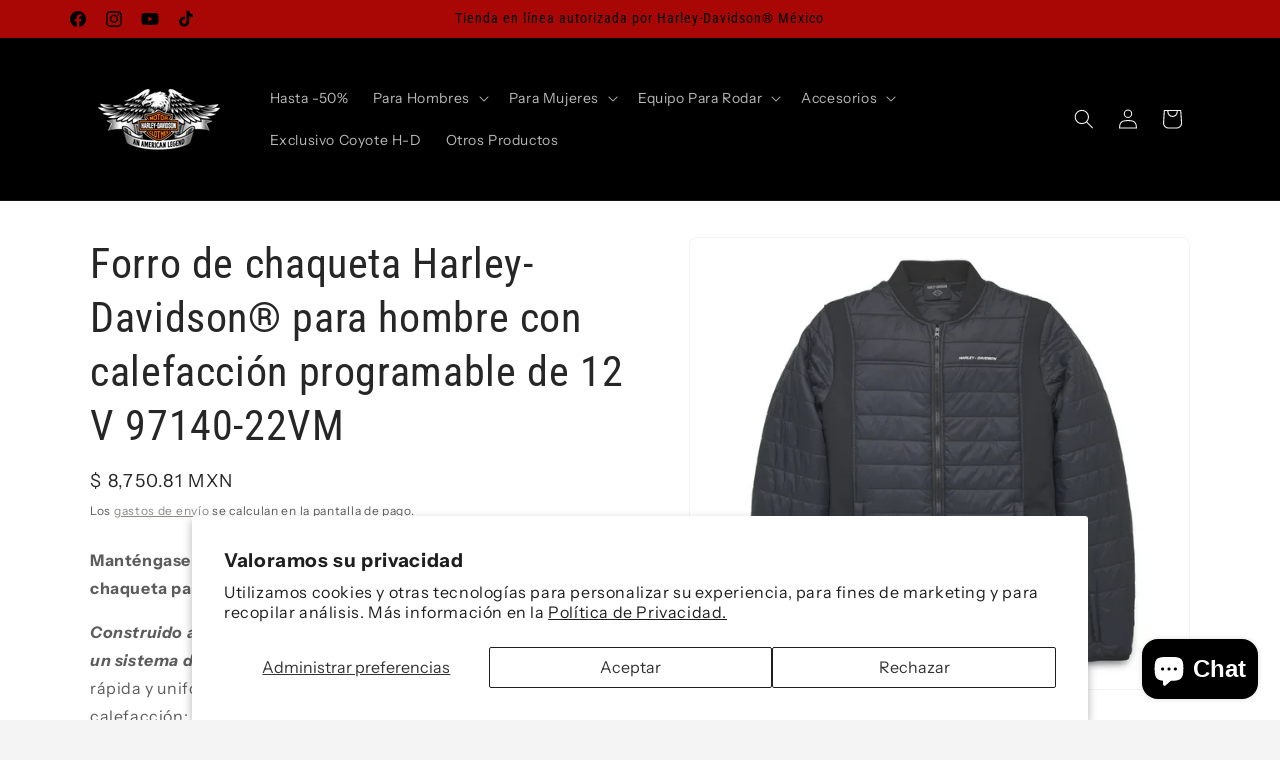

--- FILE ---
content_type: text/html; charset=utf-8
request_url: https://coyotehd-tienda.com/products/forro-de-chaqueta-para-hombre-con-calefaccion-programable-de-12-v-97140-22vm
body_size: 30684
content:
<!doctype html>
<html class="js" lang="es">
  <head>
    <meta charset="utf-8">
    <meta http-equiv="X-UA-Compatible" content="IE=edge">
    <meta name="viewport" content="width=device-width,initial-scale=1">
    <meta name="theme-color" content="">
    <link rel="canonical" href="https://coyotehd-tienda.com/products/forro-de-chaqueta-para-hombre-con-calefaccion-programable-de-12-v-97140-22vm"><link rel="preconnect" href="https://fonts.shopifycdn.com" crossorigin><title>
      Forro de chaqueta Harley-Davidson® para hombre con calefacción program
 &ndash; Coyote H-D</title>

    
      <meta name="description" content="Manténgase cómodo mientras acumula millas en nuestro forro de chaqueta para hombre con calefacción programable de 12 V. Construido a partir de una combinación duradera de materiales con un sistema de calefacción Mobile Warming para una comodidad rápida y uniformemente distribuida a través de cinco paneles de calefacció">
    

    

<meta property="og:site_name" content="Coyote H-D">
<meta property="og:url" content="https://coyotehd-tienda.com/products/forro-de-chaqueta-para-hombre-con-calefaccion-programable-de-12-v-97140-22vm">
<meta property="og:title" content="Forro de chaqueta Harley-Davidson® para hombre con calefacción program">
<meta property="og:type" content="product">
<meta property="og:description" content="Manténgase cómodo mientras acumula millas en nuestro forro de chaqueta para hombre con calefacción programable de 12 V. Construido a partir de una combinación duradera de materiales con un sistema de calefacción Mobile Warming para una comodidad rápida y uniformemente distribuida a través de cinco paneles de calefacció"><meta property="og:image" content="http://coyotehd-tienda.com/cdn/shop/files/97140-22VM_F.webp?v=1689721998">
  <meta property="og:image:secure_url" content="https://coyotehd-tienda.com/cdn/shop/files/97140-22VM_F.webp?v=1689721998">
  <meta property="og:image:width" content="700">
  <meta property="og:image:height" content="632"><meta property="og:price:amount" content="8,750.81">
  <meta property="og:price:currency" content="MXN"><meta name="twitter:card" content="summary_large_image">
<meta name="twitter:title" content="Forro de chaqueta Harley-Davidson® para hombre con calefacción program">
<meta name="twitter:description" content="Manténgase cómodo mientras acumula millas en nuestro forro de chaqueta para hombre con calefacción programable de 12 V. Construido a partir de una combinación duradera de materiales con un sistema de calefacción Mobile Warming para una comodidad rápida y uniformemente distribuida a través de cinco paneles de calefacció">


    <script src="//coyotehd-tienda.com/cdn/shop/t/6/assets/constants.js?v=132983761750457495441741821928" defer="defer"></script>
    <script src="//coyotehd-tienda.com/cdn/shop/t/6/assets/pubsub.js?v=25310214064522200911741821930" defer="defer"></script>
    <script src="//coyotehd-tienda.com/cdn/shop/t/6/assets/global.js?v=184345515105158409801741821928" defer="defer"></script>
    <script src="//coyotehd-tienda.com/cdn/shop/t/6/assets/details-disclosure.js?v=13653116266235556501741821928" defer="defer"></script>
    <script src="//coyotehd-tienda.com/cdn/shop/t/6/assets/details-modal.js?v=25581673532751508451741821928" defer="defer"></script>
    <script src="//coyotehd-tienda.com/cdn/shop/t/6/assets/search-form.js?v=133129549252120666541741821930" defer="defer"></script><script src="//coyotehd-tienda.com/cdn/shop/t/6/assets/animations.js?v=88693664871331136111741821928" defer="defer"></script><script>window.performance && window.performance.mark && window.performance.mark('shopify.content_for_header.start');</script><meta name="google-site-verification" content="I7zP9IvvT2xc57bmENUl6aJEW6uG_sHRhy3HEKsdl9o">
<meta name="facebook-domain-verification" content="lk884zg61jod3zod75voh0wfivfl6v">
<meta name="facebook-domain-verification" content="ex3058o32324n9nnx5nzb2l0wu0ksv">
<meta id="shopify-digital-wallet" name="shopify-digital-wallet" content="/37667537036/digital_wallets/dialog">
<meta name="shopify-checkout-api-token" content="d034c7a6dc2bd5856473a2e9d041243b">
<meta id="in-context-paypal-metadata" data-shop-id="37667537036" data-venmo-supported="false" data-environment="production" data-locale="es_ES" data-paypal-v4="true" data-currency="MXN">
<link rel="alternate" type="application/json+oembed" href="https://coyotehd-tienda.com/products/forro-de-chaqueta-para-hombre-con-calefaccion-programable-de-12-v-97140-22vm.oembed">
<script async="async" src="/checkouts/internal/preloads.js?locale=es-MX"></script>
<script id="shopify-features" type="application/json">{"accessToken":"d034c7a6dc2bd5856473a2e9d041243b","betas":["rich-media-storefront-analytics"],"domain":"coyotehd-tienda.com","predictiveSearch":true,"shopId":37667537036,"locale":"es"}</script>
<script>var Shopify = Shopify || {};
Shopify.shop = "coyote-h-d.myshopify.com";
Shopify.locale = "es";
Shopify.currency = {"active":"MXN","rate":"1.0"};
Shopify.country = "MX";
Shopify.theme = {"name":"Trade","id":148430389464,"schema_name":"Trade","schema_version":"15.3.0","theme_store_id":2699,"role":"main"};
Shopify.theme.handle = "null";
Shopify.theme.style = {"id":null,"handle":null};
Shopify.cdnHost = "coyotehd-tienda.com/cdn";
Shopify.routes = Shopify.routes || {};
Shopify.routes.root = "/";</script>
<script type="module">!function(o){(o.Shopify=o.Shopify||{}).modules=!0}(window);</script>
<script>!function(o){function n(){var o=[];function n(){o.push(Array.prototype.slice.apply(arguments))}return n.q=o,n}var t=o.Shopify=o.Shopify||{};t.loadFeatures=n(),t.autoloadFeatures=n()}(window);</script>
<script id="shop-js-analytics" type="application/json">{"pageType":"product"}</script>
<script defer="defer" async type="module" src="//coyotehd-tienda.com/cdn/shopifycloud/shop-js/modules/v2/client.init-shop-cart-sync_-aut3ZVe.es.esm.js"></script>
<script defer="defer" async type="module" src="//coyotehd-tienda.com/cdn/shopifycloud/shop-js/modules/v2/chunk.common_jR-HGkUL.esm.js"></script>
<script type="module">
  await import("//coyotehd-tienda.com/cdn/shopifycloud/shop-js/modules/v2/client.init-shop-cart-sync_-aut3ZVe.es.esm.js");
await import("//coyotehd-tienda.com/cdn/shopifycloud/shop-js/modules/v2/chunk.common_jR-HGkUL.esm.js");

  window.Shopify.SignInWithShop?.initShopCartSync?.({"fedCMEnabled":true,"windoidEnabled":true});

</script>
<script>(function() {
  var isLoaded = false;
  function asyncLoad() {
    if (isLoaded) return;
    isLoaded = true;
    var urls = ["https:\/\/s3.amazonaws.com\/conektaapi\/v1.0.0\/js\/conekta_shopify.js?shop=coyote-h-d.myshopify.com","https:\/\/chimpstatic.com\/mcjs-connected\/js\/users\/eee34dd09b9bc3cfccc8e5b68\/00ee84529e28d89581ebc3fac.js?shop=coyote-h-d.myshopify.com","https:\/\/product-labels-pro.bsscommerce.com\/js\/product_label.js?shop=coyote-h-d.myshopify.com","https:\/\/cdn.crazyrocket.io\/widget\/scripts\/crazyrocket.start-cdn.js?id=620d364b117cee126437a7c9\u0026shop=coyote-h-d.myshopify.com","\/\/cdn.shopify.com\/proxy\/df9ab5273ad697601e8f431b99b10111c8e58f61862a19d9a7f814cbcc1d4bd3\/bucket.useifsapp.com\/theme-files-min\/js\/ifs-script-tag-min.js?v=2\u0026shop=coyote-h-d.myshopify.com\u0026sp-cache-control=cHVibGljLCBtYXgtYWdlPTkwMA"];
    for (var i = 0; i < urls.length; i++) {
      var s = document.createElement('script');
      s.type = 'text/javascript';
      s.async = true;
      s.src = urls[i];
      var x = document.getElementsByTagName('script')[0];
      x.parentNode.insertBefore(s, x);
    }
  };
  if(window.attachEvent) {
    window.attachEvent('onload', asyncLoad);
  } else {
    window.addEventListener('load', asyncLoad, false);
  }
})();</script>
<script id="__st">var __st={"a":37667537036,"offset":-21600,"reqid":"dbe5be61-ec6e-48e7-98d9-11700267b46a-1768948153","pageurl":"coyotehd-tienda.com\/products\/forro-de-chaqueta-para-hombre-con-calefaccion-programable-de-12-v-97140-22vm","u":"35c0ac2306e1","p":"product","rtyp":"product","rid":8018306793688};</script>
<script>window.ShopifyPaypalV4VisibilityTracking = true;</script>
<script id="captcha-bootstrap">!function(){'use strict';const t='contact',e='account',n='new_comment',o=[[t,t],['blogs',n],['comments',n],[t,'customer']],c=[[e,'customer_login'],[e,'guest_login'],[e,'recover_customer_password'],[e,'create_customer']],r=t=>t.map((([t,e])=>`form[action*='/${t}']:not([data-nocaptcha='true']) input[name='form_type'][value='${e}']`)).join(','),a=t=>()=>t?[...document.querySelectorAll(t)].map((t=>t.form)):[];function s(){const t=[...o],e=r(t);return a(e)}const i='password',u='form_key',d=['recaptcha-v3-token','g-recaptcha-response','h-captcha-response',i],f=()=>{try{return window.sessionStorage}catch{return}},m='__shopify_v',_=t=>t.elements[u];function p(t,e,n=!1){try{const o=window.sessionStorage,c=JSON.parse(o.getItem(e)),{data:r}=function(t){const{data:e,action:n}=t;return t[m]||n?{data:e,action:n}:{data:t,action:n}}(c);for(const[e,n]of Object.entries(r))t.elements[e]&&(t.elements[e].value=n);n&&o.removeItem(e)}catch(o){console.error('form repopulation failed',{error:o})}}const l='form_type',E='cptcha';function T(t){t.dataset[E]=!0}const w=window,h=w.document,L='Shopify',v='ce_forms',y='captcha';let A=!1;((t,e)=>{const n=(g='f06e6c50-85a8-45c8-87d0-21a2b65856fe',I='https://cdn.shopify.com/shopifycloud/storefront-forms-hcaptcha/ce_storefront_forms_captcha_hcaptcha.v1.5.2.iife.js',D={infoText:'Protegido por hCaptcha',privacyText:'Privacidad',termsText:'Términos'},(t,e,n)=>{const o=w[L][v],c=o.bindForm;if(c)return c(t,g,e,D).then(n);var r;o.q.push([[t,g,e,D],n]),r=I,A||(h.body.append(Object.assign(h.createElement('script'),{id:'captcha-provider',async:!0,src:r})),A=!0)});var g,I,D;w[L]=w[L]||{},w[L][v]=w[L][v]||{},w[L][v].q=[],w[L][y]=w[L][y]||{},w[L][y].protect=function(t,e){n(t,void 0,e),T(t)},Object.freeze(w[L][y]),function(t,e,n,w,h,L){const[v,y,A,g]=function(t,e,n){const i=e?o:[],u=t?c:[],d=[...i,...u],f=r(d),m=r(i),_=r(d.filter((([t,e])=>n.includes(e))));return[a(f),a(m),a(_),s()]}(w,h,L),I=t=>{const e=t.target;return e instanceof HTMLFormElement?e:e&&e.form},D=t=>v().includes(t);t.addEventListener('submit',(t=>{const e=I(t);if(!e)return;const n=D(e)&&!e.dataset.hcaptchaBound&&!e.dataset.recaptchaBound,o=_(e),c=g().includes(e)&&(!o||!o.value);(n||c)&&t.preventDefault(),c&&!n&&(function(t){try{if(!f())return;!function(t){const e=f();if(!e)return;const n=_(t);if(!n)return;const o=n.value;o&&e.removeItem(o)}(t);const e=Array.from(Array(32),(()=>Math.random().toString(36)[2])).join('');!function(t,e){_(t)||t.append(Object.assign(document.createElement('input'),{type:'hidden',name:u})),t.elements[u].value=e}(t,e),function(t,e){const n=f();if(!n)return;const o=[...t.querySelectorAll(`input[type='${i}']`)].map((({name:t})=>t)),c=[...d,...o],r={};for(const[a,s]of new FormData(t).entries())c.includes(a)||(r[a]=s);n.setItem(e,JSON.stringify({[m]:1,action:t.action,data:r}))}(t,e)}catch(e){console.error('failed to persist form',e)}}(e),e.submit())}));const S=(t,e)=>{t&&!t.dataset[E]&&(n(t,e.some((e=>e===t))),T(t))};for(const o of['focusin','change'])t.addEventListener(o,(t=>{const e=I(t);D(e)&&S(e,y())}));const B=e.get('form_key'),M=e.get(l),P=B&&M;t.addEventListener('DOMContentLoaded',(()=>{const t=y();if(P)for(const e of t)e.elements[l].value===M&&p(e,B);[...new Set([...A(),...v().filter((t=>'true'===t.dataset.shopifyCaptcha))])].forEach((e=>S(e,t)))}))}(h,new URLSearchParams(w.location.search),n,t,e,['guest_login'])})(!0,!0)}();</script>
<script integrity="sha256-4kQ18oKyAcykRKYeNunJcIwy7WH5gtpwJnB7kiuLZ1E=" data-source-attribution="shopify.loadfeatures" defer="defer" src="//coyotehd-tienda.com/cdn/shopifycloud/storefront/assets/storefront/load_feature-a0a9edcb.js" crossorigin="anonymous"></script>
<script data-source-attribution="shopify.dynamic_checkout.dynamic.init">var Shopify=Shopify||{};Shopify.PaymentButton=Shopify.PaymentButton||{isStorefrontPortableWallets:!0,init:function(){window.Shopify.PaymentButton.init=function(){};var t=document.createElement("script");t.src="https://coyotehd-tienda.com/cdn/shopifycloud/portable-wallets/latest/portable-wallets.es.js",t.type="module",document.head.appendChild(t)}};
</script>
<script data-source-attribution="shopify.dynamic_checkout.buyer_consent">
  function portableWalletsHideBuyerConsent(e){var t=document.getElementById("shopify-buyer-consent"),n=document.getElementById("shopify-subscription-policy-button");t&&n&&(t.classList.add("hidden"),t.setAttribute("aria-hidden","true"),n.removeEventListener("click",e))}function portableWalletsShowBuyerConsent(e){var t=document.getElementById("shopify-buyer-consent"),n=document.getElementById("shopify-subscription-policy-button");t&&n&&(t.classList.remove("hidden"),t.removeAttribute("aria-hidden"),n.addEventListener("click",e))}window.Shopify?.PaymentButton&&(window.Shopify.PaymentButton.hideBuyerConsent=portableWalletsHideBuyerConsent,window.Shopify.PaymentButton.showBuyerConsent=portableWalletsShowBuyerConsent);
</script>
<script data-source-attribution="shopify.dynamic_checkout.cart.bootstrap">document.addEventListener("DOMContentLoaded",(function(){function t(){return document.querySelector("shopify-accelerated-checkout-cart, shopify-accelerated-checkout")}if(t())Shopify.PaymentButton.init();else{new MutationObserver((function(e,n){t()&&(Shopify.PaymentButton.init(),n.disconnect())})).observe(document.body,{childList:!0,subtree:!0})}}));
</script>
<script id='scb4127' type='text/javascript' async='' src='https://coyotehd-tienda.com/cdn/shopifycloud/privacy-banner/storefront-banner.js'></script><link id="shopify-accelerated-checkout-styles" rel="stylesheet" media="screen" href="https://coyotehd-tienda.com/cdn/shopifycloud/portable-wallets/latest/accelerated-checkout-backwards-compat.css" crossorigin="anonymous">
<style id="shopify-accelerated-checkout-cart">
        #shopify-buyer-consent {
  margin-top: 1em;
  display: inline-block;
  width: 100%;
}

#shopify-buyer-consent.hidden {
  display: none;
}

#shopify-subscription-policy-button {
  background: none;
  border: none;
  padding: 0;
  text-decoration: underline;
  font-size: inherit;
  cursor: pointer;
}

#shopify-subscription-policy-button::before {
  box-shadow: none;
}

      </style>
<script id="sections-script" data-sections="header" defer="defer" src="//coyotehd-tienda.com/cdn/shop/t/6/compiled_assets/scripts.js?v=785"></script>
<script>window.performance && window.performance.mark && window.performance.mark('shopify.content_for_header.end');</script>


    <style data-shopify>
      @font-face {
  font-family: "Instrument Sans";
  font-weight: 400;
  font-style: normal;
  font-display: swap;
  src: url("//coyotehd-tienda.com/cdn/fonts/instrument_sans/instrumentsans_n4.db86542ae5e1596dbdb28c279ae6c2086c4c5bfa.woff2") format("woff2"),
       url("//coyotehd-tienda.com/cdn/fonts/instrument_sans/instrumentsans_n4.510f1b081e58d08c30978f465518799851ef6d8b.woff") format("woff");
}

      @font-face {
  font-family: "Instrument Sans";
  font-weight: 700;
  font-style: normal;
  font-display: swap;
  src: url("//coyotehd-tienda.com/cdn/fonts/instrument_sans/instrumentsans_n7.e4ad9032e203f9a0977786c356573ced65a7419a.woff2") format("woff2"),
       url("//coyotehd-tienda.com/cdn/fonts/instrument_sans/instrumentsans_n7.b9e40f166fb7639074ba34738101a9d2990bb41a.woff") format("woff");
}

      @font-face {
  font-family: "Instrument Sans";
  font-weight: 400;
  font-style: italic;
  font-display: swap;
  src: url("//coyotehd-tienda.com/cdn/fonts/instrument_sans/instrumentsans_i4.028d3c3cd8d085648c808ceb20cd2fd1eb3560e5.woff2") format("woff2"),
       url("//coyotehd-tienda.com/cdn/fonts/instrument_sans/instrumentsans_i4.7e90d82df8dee29a99237cd19cc529d2206706a2.woff") format("woff");
}

      @font-face {
  font-family: "Instrument Sans";
  font-weight: 700;
  font-style: italic;
  font-display: swap;
  src: url("//coyotehd-tienda.com/cdn/fonts/instrument_sans/instrumentsans_i7.d6063bb5d8f9cbf96eace9e8801697c54f363c6a.woff2") format("woff2"),
       url("//coyotehd-tienda.com/cdn/fonts/instrument_sans/instrumentsans_i7.ce33afe63f8198a3ac4261b826b560103542cd36.woff") format("woff");
}

      @font-face {
  font-family: "Roboto Condensed";
  font-weight: 400;
  font-style: normal;
  font-display: swap;
  src: url("//coyotehd-tienda.com/cdn/fonts/roboto_condensed/robotocondensed_n4.01812de96ca5a5e9d19bef3ca9cc80dd1bf6c8b8.woff2") format("woff2"),
       url("//coyotehd-tienda.com/cdn/fonts/roboto_condensed/robotocondensed_n4.3930e6ddba458dc3cb725a82a2668eac3c63c104.woff") format("woff");
}


      
        :root,
        .color-scheme-1 {
          --color-background: 244,244,244;
        
          --gradient-background: #f4f4f4;
        

        

        --color-foreground: 43,44,45;
        --color-background-contrast: 180,180,180;
        --color-shadow: 0,17,40;
        --color-button: 183,172,162;
        --color-button-text: 38,38,38;
        --color-secondary-button: 244,244,244;
        --color-secondary-button-text: 0,17,40;
        --color-link: 0,17,40;
        --color-badge-foreground: 43,44,45;
        --color-badge-background: 244,244,244;
        --color-badge-border: 43,44,45;
        --payment-terms-background-color: rgb(244 244 244);
      }
      
        
        .color-scheme-2 {
          --color-background: 255,255,255;
        
          --gradient-background: #ffffff;
        

        

        --color-foreground: 38,38,38;
        --color-background-contrast: 191,191,191;
        --color-shadow: 0,17,40;
        --color-button: 121,112,104;
        --color-button-text: 255,255,255;
        --color-secondary-button: 255,255,255;
        --color-secondary-button-text: 121,117,114;
        --color-link: 121,117,114;
        --color-badge-foreground: 38,38,38;
        --color-badge-background: 255,255,255;
        --color-badge-border: 38,38,38;
        --payment-terms-background-color: rgb(255 255 255);
      }
      
        
        .color-scheme-3 {
          --color-background: 194,183,172;
        
          --gradient-background: #c2b7ac;
        

        

        --color-foreground: 38,38,38;
        --color-background-contrast: 137,119,101;
        --color-shadow: 0,17,40;
        --color-button: 253,253,253;
        --color-button-text: 38,38,38;
        --color-secondary-button: 194,183,172;
        --color-secondary-button-text: 84,72,60;
        --color-link: 84,72,60;
        --color-badge-foreground: 38,38,38;
        --color-badge-background: 194,183,172;
        --color-badge-border: 38,38,38;
        --payment-terms-background-color: rgb(194 183 172);
      }
      
        
        .color-scheme-4 {
          --color-background: 28,34,40;
        
          --gradient-background: #1c2228;
        

        

        --color-foreground: 255,255,255;
        --color-background-contrast: 39,47,55;
        --color-shadow: 0,17,40;
        --color-button: 255,255,255;
        --color-button-text: 0,17,40;
        --color-secondary-button: 28,34,40;
        --color-secondary-button-text: 255,255,255;
        --color-link: 255,255,255;
        --color-badge-foreground: 255,255,255;
        --color-badge-background: 28,34,40;
        --color-badge-border: 255,255,255;
        --payment-terms-background-color: rgb(28 34 40);
      }
      
        
        .color-scheme-5 {
          --color-background: 50,56,65;
        
          --gradient-background: #323841;
        

        

        --color-foreground: 255,255,255;
        --color-background-contrast: 61,68,79;
        --color-shadow: 0,17,40;
        --color-button: 183,172,162;
        --color-button-text: 38,38,38;
        --color-secondary-button: 50,56,65;
        --color-secondary-button-text: 255,255,255;
        --color-link: 255,255,255;
        --color-badge-foreground: 255,255,255;
        --color-badge-background: 50,56,65;
        --color-badge-border: 255,255,255;
        --payment-terms-background-color: rgb(50 56 65);
      }
      
        
        .color-scheme-f84fa96a-2d3f-4043-90f7-cb7dd6de5cb4 {
          --color-background: 0,0,0;
        
          --gradient-background: #000000;
        

        

        --color-foreground: 244,244,244;
        --color-background-contrast: 128,128,128;
        --color-shadow: 0,17,40;
        --color-button: 239,118,0;
        --color-button-text: 244,244,244;
        --color-secondary-button: 0,0,0;
        --color-secondary-button-text: 244,244,244;
        --color-link: 244,244,244;
        --color-badge-foreground: 244,244,244;
        --color-badge-background: 0,0,0;
        --color-badge-border: 244,244,244;
        --payment-terms-background-color: rgb(0 0 0);
      }
      
        
        .color-scheme-03dcf471-c68e-4a08-89e2-6d2ab0589442 {
          --color-background: 169,6,6;
        
          --gradient-background: #a90606;
        

        

        --color-foreground: 0,0,0;
        --color-background-contrast: 194,7,7;
        --color-shadow: 0,17,40;
        --color-button: 183,172,162;
        --color-button-text: 38,38,38;
        --color-secondary-button: 169,6,6;
        --color-secondary-button-text: 0,17,40;
        --color-link: 0,17,40;
        --color-badge-foreground: 0,0,0;
        --color-badge-background: 169,6,6;
        --color-badge-border: 0,0,0;
        --payment-terms-background-color: rgb(169 6 6);
      }
      

      body, .color-scheme-1, .color-scheme-2, .color-scheme-3, .color-scheme-4, .color-scheme-5, .color-scheme-f84fa96a-2d3f-4043-90f7-cb7dd6de5cb4, .color-scheme-03dcf471-c68e-4a08-89e2-6d2ab0589442 {
        color: rgba(var(--color-foreground), 0.75);
        background-color: rgb(var(--color-background));
      }

      :root {
        --font-body-family: "Instrument Sans", sans-serif;
        --font-body-style: normal;
        --font-body-weight: 400;
        --font-body-weight-bold: 700;

        --font-heading-family: "Roboto Condensed", sans-serif;
        --font-heading-style: normal;
        --font-heading-weight: 400;

        --font-body-scale: 1.0;
        --font-heading-scale: 1.05;

        --media-padding: px;
        --media-border-opacity: 0.05;
        --media-border-width: 1px;
        --media-radius: 8px;
        --media-shadow-opacity: 0.0;
        --media-shadow-horizontal-offset: 0px;
        --media-shadow-vertical-offset: 4px;
        --media-shadow-blur-radius: 5px;
        --media-shadow-visible: 0;

        --page-width: 120rem;
        --page-width-margin: 0rem;

        --product-card-image-padding: 0.0rem;
        --product-card-corner-radius: 0.8rem;
        --product-card-text-alignment: left;
        --product-card-border-width: 0.0rem;
        --product-card-border-opacity: 0.1;
        --product-card-shadow-opacity: 0.0;
        --product-card-shadow-visible: 0;
        --product-card-shadow-horizontal-offset: 0.0rem;
        --product-card-shadow-vertical-offset: 0.4rem;
        --product-card-shadow-blur-radius: 0.5rem;

        --collection-card-image-padding: 0.0rem;
        --collection-card-corner-radius: 0.8rem;
        --collection-card-text-alignment: left;
        --collection-card-border-width: 0.0rem;
        --collection-card-border-opacity: 0.1;
        --collection-card-shadow-opacity: 0.0;
        --collection-card-shadow-visible: 0;
        --collection-card-shadow-horizontal-offset: 0.0rem;
        --collection-card-shadow-vertical-offset: 0.4rem;
        --collection-card-shadow-blur-radius: 0.5rem;

        --blog-card-image-padding: 0.0rem;
        --blog-card-corner-radius: 0.8rem;
        --blog-card-text-alignment: left;
        --blog-card-border-width: 0.0rem;
        --blog-card-border-opacity: 0.1;
        --blog-card-shadow-opacity: 0.0;
        --blog-card-shadow-visible: 0;
        --blog-card-shadow-horizontal-offset: 0.0rem;
        --blog-card-shadow-vertical-offset: 0.4rem;
        --blog-card-shadow-blur-radius: 0.5rem;

        --badge-corner-radius: 4.0rem;

        --popup-border-width: 1px;
        --popup-border-opacity: 0.1;
        --popup-corner-radius: 8px;
        --popup-shadow-opacity: 0.05;
        --popup-shadow-horizontal-offset: 0px;
        --popup-shadow-vertical-offset: 4px;
        --popup-shadow-blur-radius: 5px;

        --drawer-border-width: 1px;
        --drawer-border-opacity: 0.1;
        --drawer-shadow-opacity: 0.0;
        --drawer-shadow-horizontal-offset: 0px;
        --drawer-shadow-vertical-offset: 4px;
        --drawer-shadow-blur-radius: 5px;

        --spacing-sections-desktop: 0px;
        --spacing-sections-mobile: 0px;

        --grid-desktop-vertical-spacing: 12px;
        --grid-desktop-horizontal-spacing: 12px;
        --grid-mobile-vertical-spacing: 6px;
        --grid-mobile-horizontal-spacing: 6px;

        --text-boxes-border-opacity: 0.1;
        --text-boxes-border-width: 0px;
        --text-boxes-radius: 8px;
        --text-boxes-shadow-opacity: 0.0;
        --text-boxes-shadow-visible: 0;
        --text-boxes-shadow-horizontal-offset: 0px;
        --text-boxes-shadow-vertical-offset: 4px;
        --text-boxes-shadow-blur-radius: 5px;

        --buttons-radius: 6px;
        --buttons-radius-outset: 7px;
        --buttons-border-width: 1px;
        --buttons-border-opacity: 0.25;
        --buttons-shadow-opacity: 0.0;
        --buttons-shadow-visible: 0;
        --buttons-shadow-horizontal-offset: 0px;
        --buttons-shadow-vertical-offset: 4px;
        --buttons-shadow-blur-radius: 5px;
        --buttons-border-offset: 0.3px;

        --inputs-radius: 6px;
        --inputs-border-width: 1px;
        --inputs-border-opacity: 0.55;
        --inputs-shadow-opacity: 0.0;
        --inputs-shadow-horizontal-offset: 0px;
        --inputs-margin-offset: 0px;
        --inputs-shadow-vertical-offset: 4px;
        --inputs-shadow-blur-radius: 5px;
        --inputs-radius-outset: 7px;

        --variant-pills-radius: 40px;
        --variant-pills-border-width: 1px;
        --variant-pills-border-opacity: 0.3;
        --variant-pills-shadow-opacity: 0.0;
        --variant-pills-shadow-horizontal-offset: 0px;
        --variant-pills-shadow-vertical-offset: 4px;
        --variant-pills-shadow-blur-radius: 5px;
      }

      *,
      *::before,
      *::after {
        box-sizing: inherit;
      }

      html {
        box-sizing: border-box;
        font-size: calc(var(--font-body-scale) * 62.5%);
        height: 100%;
      }

      body {
        display: grid;
        grid-template-rows: auto auto 1fr auto;
        grid-template-columns: 100%;
        min-height: 100%;
        margin: 0;
        font-size: 1.5rem;
        letter-spacing: 0.06rem;
        line-height: calc(1 + 0.8 / var(--font-body-scale));
        font-family: var(--font-body-family);
        font-style: var(--font-body-style);
        font-weight: var(--font-body-weight);
      }

      @media screen and (min-width: 750px) {
        body {
          font-size: 1.6rem;
        }
      }
    </style>

    <link href="//coyotehd-tienda.com/cdn/shop/t/6/assets/base.css?v=159841507637079171801741821928" rel="stylesheet" type="text/css" media="all" />
    <link rel="stylesheet" href="//coyotehd-tienda.com/cdn/shop/t/6/assets/component-cart-items.css?v=123238115697927560811741821928" media="print" onload="this.media='all'">
      <link rel="preload" as="font" href="//coyotehd-tienda.com/cdn/fonts/instrument_sans/instrumentsans_n4.db86542ae5e1596dbdb28c279ae6c2086c4c5bfa.woff2" type="font/woff2" crossorigin>
      

      <link rel="preload" as="font" href="//coyotehd-tienda.com/cdn/fonts/roboto_condensed/robotocondensed_n4.01812de96ca5a5e9d19bef3ca9cc80dd1bf6c8b8.woff2" type="font/woff2" crossorigin>
      
<link
        rel="stylesheet"
        href="//coyotehd-tienda.com/cdn/shop/t/6/assets/component-predictive-search.css?v=118923337488134913561741821928"
        media="print"
        onload="this.media='all'"
      ><script>
      if (Shopify.designMode) {
        document.documentElement.classList.add('shopify-design-mode');
      }
    </script>
  <script src="https://cdn.shopify.com/extensions/e8878072-2f6b-4e89-8082-94b04320908d/inbox-1254/assets/inbox-chat-loader.js" type="text/javascript" defer="defer"></script>
<link href="https://monorail-edge.shopifysvc.com" rel="dns-prefetch">
<script>(function(){if ("sendBeacon" in navigator && "performance" in window) {try {var session_token_from_headers = performance.getEntriesByType('navigation')[0].serverTiming.find(x => x.name == '_s').description;} catch {var session_token_from_headers = undefined;}var session_cookie_matches = document.cookie.match(/_shopify_s=([^;]*)/);var session_token_from_cookie = session_cookie_matches && session_cookie_matches.length === 2 ? session_cookie_matches[1] : "";var session_token = session_token_from_headers || session_token_from_cookie || "";function handle_abandonment_event(e) {var entries = performance.getEntries().filter(function(entry) {return /monorail-edge.shopifysvc.com/.test(entry.name);});if (!window.abandonment_tracked && entries.length === 0) {window.abandonment_tracked = true;var currentMs = Date.now();var navigation_start = performance.timing.navigationStart;var payload = {shop_id: 37667537036,url: window.location.href,navigation_start,duration: currentMs - navigation_start,session_token,page_type: "product"};window.navigator.sendBeacon("https://monorail-edge.shopifysvc.com/v1/produce", JSON.stringify({schema_id: "online_store_buyer_site_abandonment/1.1",payload: payload,metadata: {event_created_at_ms: currentMs,event_sent_at_ms: currentMs}}));}}window.addEventListener('pagehide', handle_abandonment_event);}}());</script>
<script id="web-pixels-manager-setup">(function e(e,d,r,n,o){if(void 0===o&&(o={}),!Boolean(null===(a=null===(i=window.Shopify)||void 0===i?void 0:i.analytics)||void 0===a?void 0:a.replayQueue)){var i,a;window.Shopify=window.Shopify||{};var t=window.Shopify;t.analytics=t.analytics||{};var s=t.analytics;s.replayQueue=[],s.publish=function(e,d,r){return s.replayQueue.push([e,d,r]),!0};try{self.performance.mark("wpm:start")}catch(e){}var l=function(){var e={modern:/Edge?\/(1{2}[4-9]|1[2-9]\d|[2-9]\d{2}|\d{4,})\.\d+(\.\d+|)|Firefox\/(1{2}[4-9]|1[2-9]\d|[2-9]\d{2}|\d{4,})\.\d+(\.\d+|)|Chrom(ium|e)\/(9{2}|\d{3,})\.\d+(\.\d+|)|(Maci|X1{2}).+ Version\/(15\.\d+|(1[6-9]|[2-9]\d|\d{3,})\.\d+)([,.]\d+|)( \(\w+\)|)( Mobile\/\w+|) Safari\/|Chrome.+OPR\/(9{2}|\d{3,})\.\d+\.\d+|(CPU[ +]OS|iPhone[ +]OS|CPU[ +]iPhone|CPU IPhone OS|CPU iPad OS)[ +]+(15[._]\d+|(1[6-9]|[2-9]\d|\d{3,})[._]\d+)([._]\d+|)|Android:?[ /-](13[3-9]|1[4-9]\d|[2-9]\d{2}|\d{4,})(\.\d+|)(\.\d+|)|Android.+Firefox\/(13[5-9]|1[4-9]\d|[2-9]\d{2}|\d{4,})\.\d+(\.\d+|)|Android.+Chrom(ium|e)\/(13[3-9]|1[4-9]\d|[2-9]\d{2}|\d{4,})\.\d+(\.\d+|)|SamsungBrowser\/([2-9]\d|\d{3,})\.\d+/,legacy:/Edge?\/(1[6-9]|[2-9]\d|\d{3,})\.\d+(\.\d+|)|Firefox\/(5[4-9]|[6-9]\d|\d{3,})\.\d+(\.\d+|)|Chrom(ium|e)\/(5[1-9]|[6-9]\d|\d{3,})\.\d+(\.\d+|)([\d.]+$|.*Safari\/(?![\d.]+ Edge\/[\d.]+$))|(Maci|X1{2}).+ Version\/(10\.\d+|(1[1-9]|[2-9]\d|\d{3,})\.\d+)([,.]\d+|)( \(\w+\)|)( Mobile\/\w+|) Safari\/|Chrome.+OPR\/(3[89]|[4-9]\d|\d{3,})\.\d+\.\d+|(CPU[ +]OS|iPhone[ +]OS|CPU[ +]iPhone|CPU IPhone OS|CPU iPad OS)[ +]+(10[._]\d+|(1[1-9]|[2-9]\d|\d{3,})[._]\d+)([._]\d+|)|Android:?[ /-](13[3-9]|1[4-9]\d|[2-9]\d{2}|\d{4,})(\.\d+|)(\.\d+|)|Mobile Safari.+OPR\/([89]\d|\d{3,})\.\d+\.\d+|Android.+Firefox\/(13[5-9]|1[4-9]\d|[2-9]\d{2}|\d{4,})\.\d+(\.\d+|)|Android.+Chrom(ium|e)\/(13[3-9]|1[4-9]\d|[2-9]\d{2}|\d{4,})\.\d+(\.\d+|)|Android.+(UC? ?Browser|UCWEB|U3)[ /]?(15\.([5-9]|\d{2,})|(1[6-9]|[2-9]\d|\d{3,})\.\d+)\.\d+|SamsungBrowser\/(5\.\d+|([6-9]|\d{2,})\.\d+)|Android.+MQ{2}Browser\/(14(\.(9|\d{2,})|)|(1[5-9]|[2-9]\d|\d{3,})(\.\d+|))(\.\d+|)|K[Aa][Ii]OS\/(3\.\d+|([4-9]|\d{2,})\.\d+)(\.\d+|)/},d=e.modern,r=e.legacy,n=navigator.userAgent;return n.match(d)?"modern":n.match(r)?"legacy":"unknown"}(),u="modern"===l?"modern":"legacy",c=(null!=n?n:{modern:"",legacy:""})[u],f=function(e){return[e.baseUrl,"/wpm","/b",e.hashVersion,"modern"===e.buildTarget?"m":"l",".js"].join("")}({baseUrl:d,hashVersion:r,buildTarget:u}),m=function(e){var d=e.version,r=e.bundleTarget,n=e.surface,o=e.pageUrl,i=e.monorailEndpoint;return{emit:function(e){var a=e.status,t=e.errorMsg,s=(new Date).getTime(),l=JSON.stringify({metadata:{event_sent_at_ms:s},events:[{schema_id:"web_pixels_manager_load/3.1",payload:{version:d,bundle_target:r,page_url:o,status:a,surface:n,error_msg:t},metadata:{event_created_at_ms:s}}]});if(!i)return console&&console.warn&&console.warn("[Web Pixels Manager] No Monorail endpoint provided, skipping logging."),!1;try{return self.navigator.sendBeacon.bind(self.navigator)(i,l)}catch(e){}var u=new XMLHttpRequest;try{return u.open("POST",i,!0),u.setRequestHeader("Content-Type","text/plain"),u.send(l),!0}catch(e){return console&&console.warn&&console.warn("[Web Pixels Manager] Got an unhandled error while logging to Monorail."),!1}}}}({version:r,bundleTarget:l,surface:e.surface,pageUrl:self.location.href,monorailEndpoint:e.monorailEndpoint});try{o.browserTarget=l,function(e){var d=e.src,r=e.async,n=void 0===r||r,o=e.onload,i=e.onerror,a=e.sri,t=e.scriptDataAttributes,s=void 0===t?{}:t,l=document.createElement("script"),u=document.querySelector("head"),c=document.querySelector("body");if(l.async=n,l.src=d,a&&(l.integrity=a,l.crossOrigin="anonymous"),s)for(var f in s)if(Object.prototype.hasOwnProperty.call(s,f))try{l.dataset[f]=s[f]}catch(e){}if(o&&l.addEventListener("load",o),i&&l.addEventListener("error",i),u)u.appendChild(l);else{if(!c)throw new Error("Did not find a head or body element to append the script");c.appendChild(l)}}({src:f,async:!0,onload:function(){if(!function(){var e,d;return Boolean(null===(d=null===(e=window.Shopify)||void 0===e?void 0:e.analytics)||void 0===d?void 0:d.initialized)}()){var d=window.webPixelsManager.init(e)||void 0;if(d){var r=window.Shopify.analytics;r.replayQueue.forEach((function(e){var r=e[0],n=e[1],o=e[2];d.publishCustomEvent(r,n,o)})),r.replayQueue=[],r.publish=d.publishCustomEvent,r.visitor=d.visitor,r.initialized=!0}}},onerror:function(){return m.emit({status:"failed",errorMsg:"".concat(f," has failed to load")})},sri:function(e){var d=/^sha384-[A-Za-z0-9+/=]+$/;return"string"==typeof e&&d.test(e)}(c)?c:"",scriptDataAttributes:o}),m.emit({status:"loading"})}catch(e){m.emit({status:"failed",errorMsg:(null==e?void 0:e.message)||"Unknown error"})}}})({shopId: 37667537036,storefrontBaseUrl: "https://coyotehd-tienda.com",extensionsBaseUrl: "https://extensions.shopifycdn.com/cdn/shopifycloud/web-pixels-manager",monorailEndpoint: "https://monorail-edge.shopifysvc.com/unstable/produce_batch",surface: "storefront-renderer",enabledBetaFlags: ["2dca8a86"],webPixelsConfigList: [{"id":"980648152","configuration":"{\"webPixelName\":\"Judge.me\"}","eventPayloadVersion":"v1","runtimeContext":"STRICT","scriptVersion":"34ad157958823915625854214640f0bf","type":"APP","apiClientId":683015,"privacyPurposes":["ANALYTICS"],"dataSharingAdjustments":{"protectedCustomerApprovalScopes":["read_customer_email","read_customer_name","read_customer_personal_data","read_customer_phone"]}},{"id":"461439192","configuration":"{\"config\":\"{\\\"pixel_id\\\":\\\"G-SG2MMESCDB\\\",\\\"target_country\\\":\\\"MX\\\",\\\"gtag_events\\\":[{\\\"type\\\":\\\"search\\\",\\\"action_label\\\":[\\\"G-SG2MMESCDB\\\",\\\"AW-622737932\\\/n0AwCNTPgu0BEIz0-KgC\\\"]},{\\\"type\\\":\\\"begin_checkout\\\",\\\"action_label\\\":[\\\"G-SG2MMESCDB\\\",\\\"AW-622737932\\\/3o8mCNHPgu0BEIz0-KgC\\\"]},{\\\"type\\\":\\\"view_item\\\",\\\"action_label\\\":[\\\"G-SG2MMESCDB\\\",\\\"AW-622737932\\\/hCoXCMvPgu0BEIz0-KgC\\\",\\\"MC-5H0JFBMTQL\\\"]},{\\\"type\\\":\\\"purchase\\\",\\\"action_label\\\":[\\\"G-SG2MMESCDB\\\",\\\"AW-622737932\\\/6hDBCMjPgu0BEIz0-KgC\\\",\\\"MC-5H0JFBMTQL\\\"]},{\\\"type\\\":\\\"page_view\\\",\\\"action_label\\\":[\\\"G-SG2MMESCDB\\\",\\\"AW-622737932\\\/3to1CMXPgu0BEIz0-KgC\\\",\\\"MC-5H0JFBMTQL\\\"]},{\\\"type\\\":\\\"add_payment_info\\\",\\\"action_label\\\":[\\\"G-SG2MMESCDB\\\",\\\"AW-622737932\\\/qY5kCNfPgu0BEIz0-KgC\\\"]},{\\\"type\\\":\\\"add_to_cart\\\",\\\"action_label\\\":[\\\"G-SG2MMESCDB\\\",\\\"AW-622737932\\\/ctnJCM7Pgu0BEIz0-KgC\\\"]}],\\\"enable_monitoring_mode\\\":false}\"}","eventPayloadVersion":"v1","runtimeContext":"OPEN","scriptVersion":"b2a88bafab3e21179ed38636efcd8a93","type":"APP","apiClientId":1780363,"privacyPurposes":[],"dataSharingAdjustments":{"protectedCustomerApprovalScopes":["read_customer_address","read_customer_email","read_customer_name","read_customer_personal_data","read_customer_phone"]}},{"id":"129695960","configuration":"{\"pixel_id\":\"3331340526897949\",\"pixel_type\":\"facebook_pixel\",\"metaapp_system_user_token\":\"-\"}","eventPayloadVersion":"v1","runtimeContext":"OPEN","scriptVersion":"ca16bc87fe92b6042fbaa3acc2fbdaa6","type":"APP","apiClientId":2329312,"privacyPurposes":["ANALYTICS","MARKETING","SALE_OF_DATA"],"dataSharingAdjustments":{"protectedCustomerApprovalScopes":["read_customer_address","read_customer_email","read_customer_name","read_customer_personal_data","read_customer_phone"]}},{"id":"99025112","configuration":"{\"tagID\":\"2612770018157\"}","eventPayloadVersion":"v1","runtimeContext":"STRICT","scriptVersion":"18031546ee651571ed29edbe71a3550b","type":"APP","apiClientId":3009811,"privacyPurposes":["ANALYTICS","MARKETING","SALE_OF_DATA"],"dataSharingAdjustments":{"protectedCustomerApprovalScopes":["read_customer_address","read_customer_email","read_customer_name","read_customer_personal_data","read_customer_phone"]}},{"id":"shopify-app-pixel","configuration":"{}","eventPayloadVersion":"v1","runtimeContext":"STRICT","scriptVersion":"0450","apiClientId":"shopify-pixel","type":"APP","privacyPurposes":["ANALYTICS","MARKETING"]},{"id":"shopify-custom-pixel","eventPayloadVersion":"v1","runtimeContext":"LAX","scriptVersion":"0450","apiClientId":"shopify-pixel","type":"CUSTOM","privacyPurposes":["ANALYTICS","MARKETING"]}],isMerchantRequest: false,initData: {"shop":{"name":"Coyote H-D","paymentSettings":{"currencyCode":"MXN"},"myshopifyDomain":"coyote-h-d.myshopify.com","countryCode":"MX","storefrontUrl":"https:\/\/coyotehd-tienda.com"},"customer":null,"cart":null,"checkout":null,"productVariants":[{"price":{"amount":8750.81,"currencyCode":"MXN"},"product":{"title":"Forro de chaqueta Harley-Davidson® para hombre con calefacción programable de 12 V 97140-22VM","vendor":"Harley-Davidson®","id":"8018306793688","untranslatedTitle":"Forro de chaqueta Harley-Davidson® para hombre con calefacción programable de 12 V 97140-22VM","url":"\/products\/forro-de-chaqueta-para-hombre-con-calefaccion-programable-de-12-v-97140-22vm","type":""},"id":"43890097094872","image":{"src":"\/\/coyotehd-tienda.com\/cdn\/shop\/files\/97140-22VM_F.webp?v=1689721998"},"sku":"97140-22VM\/000M","title":"M","untranslatedTitle":"M"},{"price":{"amount":8750.81,"currencyCode":"MXN"},"product":{"title":"Forro de chaqueta Harley-Davidson® para hombre con calefacción programable de 12 V 97140-22VM","vendor":"Harley-Davidson®","id":"8018306793688","untranslatedTitle":"Forro de chaqueta Harley-Davidson® para hombre con calefacción programable de 12 V 97140-22VM","url":"\/products\/forro-de-chaqueta-para-hombre-con-calefaccion-programable-de-12-v-97140-22vm","type":""},"id":"43890097127640","image":{"src":"\/\/coyotehd-tienda.com\/cdn\/shop\/files\/97140-22VM_F.webp?v=1689721998"},"sku":"97140-22VM\/000L","title":"L","untranslatedTitle":"L"},{"price":{"amount":8750.81,"currencyCode":"MXN"},"product":{"title":"Forro de chaqueta Harley-Davidson® para hombre con calefacción programable de 12 V 97140-22VM","vendor":"Harley-Davidson®","id":"8018306793688","untranslatedTitle":"Forro de chaqueta Harley-Davidson® para hombre con calefacción programable de 12 V 97140-22VM","url":"\/products\/forro-de-chaqueta-para-hombre-con-calefaccion-programable-de-12-v-97140-22vm","type":""},"id":"43890097160408","image":{"src":"\/\/coyotehd-tienda.com\/cdn\/shop\/files\/97140-22VM_F.webp?v=1689721998"},"sku":"97140-22VM\/002L","title":"XL","untranslatedTitle":"XL"},{"price":{"amount":8750.81,"currencyCode":"MXN"},"product":{"title":"Forro de chaqueta Harley-Davidson® para hombre con calefacción programable de 12 V 97140-22VM","vendor":"Harley-Davidson®","id":"8018306793688","untranslatedTitle":"Forro de chaqueta Harley-Davidson® para hombre con calefacción programable de 12 V 97140-22VM","url":"\/products\/forro-de-chaqueta-para-hombre-con-calefaccion-programable-de-12-v-97140-22vm","type":""},"id":"43890097193176","image":{"src":"\/\/coyotehd-tienda.com\/cdn\/shop\/files\/97140-22VM_F.webp?v=1689721998"},"sku":"97140-22VM\/022L","title":"2XL","untranslatedTitle":"2XL"}],"purchasingCompany":null},},"https://coyotehd-tienda.com/cdn","fcfee988w5aeb613cpc8e4bc33m6693e112",{"modern":"","legacy":""},{"shopId":"37667537036","storefrontBaseUrl":"https:\/\/coyotehd-tienda.com","extensionBaseUrl":"https:\/\/extensions.shopifycdn.com\/cdn\/shopifycloud\/web-pixels-manager","surface":"storefront-renderer","enabledBetaFlags":"[\"2dca8a86\"]","isMerchantRequest":"false","hashVersion":"fcfee988w5aeb613cpc8e4bc33m6693e112","publish":"custom","events":"[[\"page_viewed\",{}],[\"product_viewed\",{\"productVariant\":{\"price\":{\"amount\":8750.81,\"currencyCode\":\"MXN\"},\"product\":{\"title\":\"Forro de chaqueta Harley-Davidson® para hombre con calefacción programable de 12 V 97140-22VM\",\"vendor\":\"Harley-Davidson®\",\"id\":\"8018306793688\",\"untranslatedTitle\":\"Forro de chaqueta Harley-Davidson® para hombre con calefacción programable de 12 V 97140-22VM\",\"url\":\"\/products\/forro-de-chaqueta-para-hombre-con-calefaccion-programable-de-12-v-97140-22vm\",\"type\":\"\"},\"id\":\"43890097094872\",\"image\":{\"src\":\"\/\/coyotehd-tienda.com\/cdn\/shop\/files\/97140-22VM_F.webp?v=1689721998\"},\"sku\":\"97140-22VM\/000M\",\"title\":\"M\",\"untranslatedTitle\":\"M\"}}]]"});</script><script>
  window.ShopifyAnalytics = window.ShopifyAnalytics || {};
  window.ShopifyAnalytics.meta = window.ShopifyAnalytics.meta || {};
  window.ShopifyAnalytics.meta.currency = 'MXN';
  var meta = {"product":{"id":8018306793688,"gid":"gid:\/\/shopify\/Product\/8018306793688","vendor":"Harley-Davidson®","type":"","handle":"forro-de-chaqueta-para-hombre-con-calefaccion-programable-de-12-v-97140-22vm","variants":[{"id":43890097094872,"price":875081,"name":"Forro de chaqueta Harley-Davidson® para hombre con calefacción programable de 12 V 97140-22VM - M","public_title":"M","sku":"97140-22VM\/000M"},{"id":43890097127640,"price":875081,"name":"Forro de chaqueta Harley-Davidson® para hombre con calefacción programable de 12 V 97140-22VM - L","public_title":"L","sku":"97140-22VM\/000L"},{"id":43890097160408,"price":875081,"name":"Forro de chaqueta Harley-Davidson® para hombre con calefacción programable de 12 V 97140-22VM - XL","public_title":"XL","sku":"97140-22VM\/002L"},{"id":43890097193176,"price":875081,"name":"Forro de chaqueta Harley-Davidson® para hombre con calefacción programable de 12 V 97140-22VM - 2XL","public_title":"2XL","sku":"97140-22VM\/022L"}],"remote":false},"page":{"pageType":"product","resourceType":"product","resourceId":8018306793688,"requestId":"dbe5be61-ec6e-48e7-98d9-11700267b46a-1768948153"}};
  for (var attr in meta) {
    window.ShopifyAnalytics.meta[attr] = meta[attr];
  }
</script>
<script class="analytics">
  (function () {
    var customDocumentWrite = function(content) {
      var jquery = null;

      if (window.jQuery) {
        jquery = window.jQuery;
      } else if (window.Checkout && window.Checkout.$) {
        jquery = window.Checkout.$;
      }

      if (jquery) {
        jquery('body').append(content);
      }
    };

    var hasLoggedConversion = function(token) {
      if (token) {
        return document.cookie.indexOf('loggedConversion=' + token) !== -1;
      }
      return false;
    }

    var setCookieIfConversion = function(token) {
      if (token) {
        var twoMonthsFromNow = new Date(Date.now());
        twoMonthsFromNow.setMonth(twoMonthsFromNow.getMonth() + 2);

        document.cookie = 'loggedConversion=' + token + '; expires=' + twoMonthsFromNow;
      }
    }

    var trekkie = window.ShopifyAnalytics.lib = window.trekkie = window.trekkie || [];
    if (trekkie.integrations) {
      return;
    }
    trekkie.methods = [
      'identify',
      'page',
      'ready',
      'track',
      'trackForm',
      'trackLink'
    ];
    trekkie.factory = function(method) {
      return function() {
        var args = Array.prototype.slice.call(arguments);
        args.unshift(method);
        trekkie.push(args);
        return trekkie;
      };
    };
    for (var i = 0; i < trekkie.methods.length; i++) {
      var key = trekkie.methods[i];
      trekkie[key] = trekkie.factory(key);
    }
    trekkie.load = function(config) {
      trekkie.config = config || {};
      trekkie.config.initialDocumentCookie = document.cookie;
      var first = document.getElementsByTagName('script')[0];
      var script = document.createElement('script');
      script.type = 'text/javascript';
      script.onerror = function(e) {
        var scriptFallback = document.createElement('script');
        scriptFallback.type = 'text/javascript';
        scriptFallback.onerror = function(error) {
                var Monorail = {
      produce: function produce(monorailDomain, schemaId, payload) {
        var currentMs = new Date().getTime();
        var event = {
          schema_id: schemaId,
          payload: payload,
          metadata: {
            event_created_at_ms: currentMs,
            event_sent_at_ms: currentMs
          }
        };
        return Monorail.sendRequest("https://" + monorailDomain + "/v1/produce", JSON.stringify(event));
      },
      sendRequest: function sendRequest(endpointUrl, payload) {
        // Try the sendBeacon API
        if (window && window.navigator && typeof window.navigator.sendBeacon === 'function' && typeof window.Blob === 'function' && !Monorail.isIos12()) {
          var blobData = new window.Blob([payload], {
            type: 'text/plain'
          });

          if (window.navigator.sendBeacon(endpointUrl, blobData)) {
            return true;
          } // sendBeacon was not successful

        } // XHR beacon

        var xhr = new XMLHttpRequest();

        try {
          xhr.open('POST', endpointUrl);
          xhr.setRequestHeader('Content-Type', 'text/plain');
          xhr.send(payload);
        } catch (e) {
          console.log(e);
        }

        return false;
      },
      isIos12: function isIos12() {
        return window.navigator.userAgent.lastIndexOf('iPhone; CPU iPhone OS 12_') !== -1 || window.navigator.userAgent.lastIndexOf('iPad; CPU OS 12_') !== -1;
      }
    };
    Monorail.produce('monorail-edge.shopifysvc.com',
      'trekkie_storefront_load_errors/1.1',
      {shop_id: 37667537036,
      theme_id: 148430389464,
      app_name: "storefront",
      context_url: window.location.href,
      source_url: "//coyotehd-tienda.com/cdn/s/trekkie.storefront.cd680fe47e6c39ca5d5df5f0a32d569bc48c0f27.min.js"});

        };
        scriptFallback.async = true;
        scriptFallback.src = '//coyotehd-tienda.com/cdn/s/trekkie.storefront.cd680fe47e6c39ca5d5df5f0a32d569bc48c0f27.min.js';
        first.parentNode.insertBefore(scriptFallback, first);
      };
      script.async = true;
      script.src = '//coyotehd-tienda.com/cdn/s/trekkie.storefront.cd680fe47e6c39ca5d5df5f0a32d569bc48c0f27.min.js';
      first.parentNode.insertBefore(script, first);
    };
    trekkie.load(
      {"Trekkie":{"appName":"storefront","development":false,"defaultAttributes":{"shopId":37667537036,"isMerchantRequest":null,"themeId":148430389464,"themeCityHash":"1708747784352169494","contentLanguage":"es","currency":"MXN","eventMetadataId":"13c2e8f3-0a4f-436f-9376-1069b6f1d8a7"},"isServerSideCookieWritingEnabled":true,"monorailRegion":"shop_domain","enabledBetaFlags":["65f19447"]},"Session Attribution":{},"S2S":{"facebookCapiEnabled":true,"source":"trekkie-storefront-renderer","apiClientId":580111}}
    );

    var loaded = false;
    trekkie.ready(function() {
      if (loaded) return;
      loaded = true;

      window.ShopifyAnalytics.lib = window.trekkie;

      var originalDocumentWrite = document.write;
      document.write = customDocumentWrite;
      try { window.ShopifyAnalytics.merchantGoogleAnalytics.call(this); } catch(error) {};
      document.write = originalDocumentWrite;

      window.ShopifyAnalytics.lib.page(null,{"pageType":"product","resourceType":"product","resourceId":8018306793688,"requestId":"dbe5be61-ec6e-48e7-98d9-11700267b46a-1768948153","shopifyEmitted":true});

      var match = window.location.pathname.match(/checkouts\/(.+)\/(thank_you|post_purchase)/)
      var token = match? match[1]: undefined;
      if (!hasLoggedConversion(token)) {
        setCookieIfConversion(token);
        window.ShopifyAnalytics.lib.track("Viewed Product",{"currency":"MXN","variantId":43890097094872,"productId":8018306793688,"productGid":"gid:\/\/shopify\/Product\/8018306793688","name":"Forro de chaqueta Harley-Davidson® para hombre con calefacción programable de 12 V 97140-22VM - M","price":"8750.81","sku":"97140-22VM\/000M","brand":"Harley-Davidson®","variant":"M","category":"","nonInteraction":true,"remote":false},undefined,undefined,{"shopifyEmitted":true});
      window.ShopifyAnalytics.lib.track("monorail:\/\/trekkie_storefront_viewed_product\/1.1",{"currency":"MXN","variantId":43890097094872,"productId":8018306793688,"productGid":"gid:\/\/shopify\/Product\/8018306793688","name":"Forro de chaqueta Harley-Davidson® para hombre con calefacción programable de 12 V 97140-22VM - M","price":"8750.81","sku":"97140-22VM\/000M","brand":"Harley-Davidson®","variant":"M","category":"","nonInteraction":true,"remote":false,"referer":"https:\/\/coyotehd-tienda.com\/products\/forro-de-chaqueta-para-hombre-con-calefaccion-programable-de-12-v-97140-22vm"});
      }
    });


        var eventsListenerScript = document.createElement('script');
        eventsListenerScript.async = true;
        eventsListenerScript.src = "//coyotehd-tienda.com/cdn/shopifycloud/storefront/assets/shop_events_listener-3da45d37.js";
        document.getElementsByTagName('head')[0].appendChild(eventsListenerScript);

})();</script>
  <script>
  if (!window.ga || (window.ga && typeof window.ga !== 'function')) {
    window.ga = function ga() {
      (window.ga.q = window.ga.q || []).push(arguments);
      if (window.Shopify && window.Shopify.analytics && typeof window.Shopify.analytics.publish === 'function') {
        window.Shopify.analytics.publish("ga_stub_called", {}, {sendTo: "google_osp_migration"});
      }
      console.error("Shopify's Google Analytics stub called with:", Array.from(arguments), "\nSee https://help.shopify.com/manual/promoting-marketing/pixels/pixel-migration#google for more information.");
    };
    if (window.Shopify && window.Shopify.analytics && typeof window.Shopify.analytics.publish === 'function') {
      window.Shopify.analytics.publish("ga_stub_initialized", {}, {sendTo: "google_osp_migration"});
    }
  }
</script>
<script
  defer
  src="https://coyotehd-tienda.com/cdn/shopifycloud/perf-kit/shopify-perf-kit-3.0.4.min.js"
  data-application="storefront-renderer"
  data-shop-id="37667537036"
  data-render-region="gcp-us-central1"
  data-page-type="product"
  data-theme-instance-id="148430389464"
  data-theme-name="Trade"
  data-theme-version="15.3.0"
  data-monorail-region="shop_domain"
  data-resource-timing-sampling-rate="10"
  data-shs="true"
  data-shs-beacon="true"
  data-shs-export-with-fetch="true"
  data-shs-logs-sample-rate="1"
  data-shs-beacon-endpoint="https://coyotehd-tienda.com/api/collect"
></script>
</head>

  <body class="gradient animate--hover-vertical-lift">
    <a class="skip-to-content-link button visually-hidden" href="#MainContent">
      Ir directamente al contenido
    </a><!-- BEGIN sections: header-group -->
<div id="shopify-section-sections--19067563180248__announcement-bar" class="shopify-section shopify-section-group-header-group announcement-bar-section"><link href="//coyotehd-tienda.com/cdn/shop/t/6/assets/component-slideshow.css?v=17933591812325749411741821928" rel="stylesheet" type="text/css" media="all" />
<link href="//coyotehd-tienda.com/cdn/shop/t/6/assets/component-slider.css?v=14039311878856620671741821928" rel="stylesheet" type="text/css" media="all" />

  <link href="//coyotehd-tienda.com/cdn/shop/t/6/assets/component-list-social.css?v=35792976012981934991741821928" rel="stylesheet" type="text/css" media="all" />


<div
  class="utility-bar color-scheme-03dcf471-c68e-4a08-89e2-6d2ab0589442 gradient header-localization"
>
  <div class="page-width utility-bar__grid utility-bar__grid--3-col">

<ul class="list-unstyled list-social" role="list"><li class="list-social__item">
      <a href="https://www.facebook.com/coyotehd" class="link list-social__link">
        <span class="svg-wrapper"><svg class="icon icon-facebook" viewBox="0 0 20 20"><path fill="currentColor" d="M18 10.049C18 5.603 14.419 2 10 2s-8 3.603-8 8.049C2 14.067 4.925 17.396 8.75 18v-5.624H6.719v-2.328h2.03V8.275c0-2.017 1.195-3.132 3.023-3.132.874 0 1.79.158 1.79.158v1.98h-1.009c-.994 0-1.303.621-1.303 1.258v1.51h2.219l-.355 2.326H11.25V18c3.825-.604 6.75-3.933 6.75-7.951"/></svg>
</span>
        <span class="visually-hidden">Facebook</span>
      </a>
    </li><li class="list-social__item">
      <a href="https://www.instagram.com/harleydavidsoncoyote/" class="link list-social__link">
        <span class="svg-wrapper"><svg class="icon icon-instagram" viewBox="0 0 20 20"><path fill="currentColor" fill-rule="evenodd" d="M13.23 3.492c-.84-.037-1.096-.046-3.23-.046-2.144 0-2.39.01-3.238.055-.776.027-1.195.164-1.487.273a2.4 2.4 0 0 0-.912.593 2.5 2.5 0 0 0-.602.922c-.11.282-.238.702-.274 1.486-.046.84-.046 1.095-.046 3.23s.01 2.39.046 3.229c.004.51.097 1.016.274 1.495.145.365.319.639.602.913.282.282.538.456.92.602.474.176.974.268 1.479.273.848.046 1.103.046 3.238.046s2.39-.01 3.23-.046c.784-.036 1.203-.164 1.486-.273.374-.146.648-.329.921-.602.283-.283.447-.548.602-.922.177-.476.27-.979.274-1.486.037-.84.046-1.095.046-3.23s-.01-2.39-.055-3.229c-.027-.784-.164-1.204-.274-1.495a2.4 2.4 0 0 0-.593-.913 2.6 2.6 0 0 0-.92-.602c-.284-.11-.703-.237-1.488-.273ZM6.697 2.05c.857-.036 1.131-.045 3.302-.045a63 63 0 0 1 3.302.045c.664.014 1.321.14 1.943.374a4 4 0 0 1 1.414.922c.41.397.728.88.93 1.414.23.622.354 1.279.365 1.942C18 7.56 18 7.824 18 10.005c0 2.17-.01 2.444-.046 3.292-.036.858-.173 1.442-.374 1.943-.2.53-.474.976-.92 1.423a3.9 3.9 0 0 1-1.415.922c-.51.191-1.095.337-1.943.374-.857.036-1.122.045-3.302.045-2.171 0-2.445-.009-3.302-.055-.849-.027-1.432-.164-1.943-.364a4.15 4.15 0 0 1-1.414-.922 4.1 4.1 0 0 1-.93-1.423c-.183-.51-.329-1.085-.365-1.943C2.009 12.45 2 12.167 2 10.004c0-2.161 0-2.435.055-3.302.027-.848.164-1.432.365-1.942a4.4 4.4 0 0 1 .92-1.414 4.2 4.2 0 0 1 1.415-.93c.51-.183 1.094-.33 1.943-.366Zm.427 4.806a4.105 4.105 0 1 1 5.805 5.805 4.105 4.105 0 0 1-5.805-5.805m1.882 5.371a2.668 2.668 0 1 0 2.042-4.93 2.668 2.668 0 0 0-2.042 4.93m5.922-5.942a.958.958 0 1 1-1.355-1.355.958.958 0 0 1 1.355 1.355" clip-rule="evenodd"/></svg>
</span>
        <span class="visually-hidden">Instagram</span>
      </a>
    </li><li class="list-social__item">
      <a href="https://www.youtube.com/@COYOTEHARLEYDAVIDSON" class="link list-social__link">
        <span class="svg-wrapper"><svg class="icon icon-youtube" viewBox="0 0 20 20"><path fill="currentColor" d="M18.16 5.87c.34 1.309.34 4.08.34 4.08s0 2.771-.34 4.08a2.13 2.13 0 0 1-1.53 1.53c-1.309.34-6.63.34-6.63.34s-5.321 0-6.63-.34a2.13 2.13 0 0 1-1.53-1.53c-.34-1.309-.34-4.08-.34-4.08s0-2.771.34-4.08a2.17 2.17 0 0 1 1.53-1.53C4.679 4 10 4 10 4s5.321 0 6.63.34a2.17 2.17 0 0 1 1.53 1.53M8.3 12.5l4.42-2.55L8.3 7.4z"/></svg>
</span>
        <span class="visually-hidden">YouTube</span>
      </a>
    </li><li class="list-social__item">
      <a href="https://www.tiktok.com/@coyoteharleydavidson?_t=ZM-8udORT2JOre&_r=1" class="link list-social__link">
        <span class="svg-wrapper"><svg class="icon icon-tiktok" viewBox="0 0 20 20"><path fill="currentColor" d="M10.511 1.705h2.74s-.157 3.51 3.795 3.768v2.711s-2.114.129-3.796-1.158l.028 5.606A5.073 5.073 0 1 1 8.213 7.56h.708v2.785a2.298 2.298 0 1 0 1.618 2.205z"/></svg>
</span>
        <span class="visually-hidden">TikTok</span>
      </a>
    </li></ul>
<div
        class="announcement-bar announcement-bar--one-announcement"
        role="region"
        aria-label="Anuncio"
        
      ><p class="announcement-bar__message h5">
            <span>Tienda en línea  autorizada por Harley-Davidson® México</span></p></div><div class="localization-wrapper">
</div>
  </div>
</div>


</div><div id="shopify-section-sections--19067563180248__header" class="shopify-section shopify-section-group-header-group section-header"><link rel="stylesheet" href="//coyotehd-tienda.com/cdn/shop/t/6/assets/component-list-menu.css?v=151968516119678728991741821928" media="print" onload="this.media='all'">
<link rel="stylesheet" href="//coyotehd-tienda.com/cdn/shop/t/6/assets/component-search.css?v=165164710990765432851741821928" media="print" onload="this.media='all'">
<link rel="stylesheet" href="//coyotehd-tienda.com/cdn/shop/t/6/assets/component-menu-drawer.css?v=147478906057189667651741821928" media="print" onload="this.media='all'">
<link rel="stylesheet" href="//coyotehd-tienda.com/cdn/shop/t/6/assets/component-cart-notification.css?v=54116361853792938221741821928" media="print" onload="this.media='all'"><link rel="stylesheet" href="//coyotehd-tienda.com/cdn/shop/t/6/assets/component-price.css?v=70172745017360139101741821928" media="print" onload="this.media='all'"><link rel="stylesheet" href="//coyotehd-tienda.com/cdn/shop/t/6/assets/component-mega-menu.css?v=10110889665867715061741821928" media="print" onload="this.media='all'"><style>
  header-drawer {
    justify-self: start;
    margin-left: -1.2rem;
  }.scrolled-past-header .header__heading-logo-wrapper {
      width: 75%;
    }@media screen and (min-width: 990px) {
      header-drawer {
        display: none;
      }
    }.menu-drawer-container {
    display: flex;
  }

  .list-menu {
    list-style: none;
    padding: 0;
    margin: 0;
  }

  .list-menu--inline {
    display: inline-flex;
    flex-wrap: wrap;
  }

  summary.list-menu__item {
    padding-right: 2.7rem;
  }

  .list-menu__item {
    display: flex;
    align-items: center;
    line-height: calc(1 + 0.3 / var(--font-body-scale));
  }

  .list-menu__item--link {
    text-decoration: none;
    padding-bottom: 1rem;
    padding-top: 1rem;
    line-height: calc(1 + 0.8 / var(--font-body-scale));
  }

  @media screen and (min-width: 750px) {
    .list-menu__item--link {
      padding-bottom: 0.5rem;
      padding-top: 0.5rem;
    }
  }
</style><style data-shopify>.header {
    padding: 4px 3rem 4px 3rem;
  }

  .section-header {
    position: sticky; /* This is for fixing a Safari z-index issue. PR #2147 */
    margin-bottom: 0px;
  }

  @media screen and (min-width: 750px) {
    .section-header {
      margin-bottom: 0px;
    }
  }

  @media screen and (min-width: 990px) {
    .header {
      padding-top: 8px;
      padding-bottom: 8px;
    }
  }</style><script src="//coyotehd-tienda.com/cdn/shop/t/6/assets/cart-notification.js?v=133508293167896966491741821928" defer="defer"></script>

<sticky-header data-sticky-type="reduce-logo-size" class="header-wrapper color-scheme-f84fa96a-2d3f-4043-90f7-cb7dd6de5cb4 gradient header-wrapper--border-bottom"><header class="header header--middle-left header--mobile-center page-width header--has-menu header--has-social header--has-account">

<header-drawer data-breakpoint="tablet">
  <details id="Details-menu-drawer-container" class="menu-drawer-container">
    <summary
      class="header__icon header__icon--menu header__icon--summary link focus-inset"
      aria-label="Menú"
    >
      <span><svg xmlns="http://www.w3.org/2000/svg" fill="none" class="icon icon-hamburger" viewBox="0 0 18 16"><path fill="currentColor" d="M1 .5a.5.5 0 1 0 0 1h15.71a.5.5 0 0 0 0-1zM.5 8a.5.5 0 0 1 .5-.5h15.71a.5.5 0 0 1 0 1H1A.5.5 0 0 1 .5 8m0 7a.5.5 0 0 1 .5-.5h15.71a.5.5 0 0 1 0 1H1a.5.5 0 0 1-.5-.5"/></svg>
<svg xmlns="http://www.w3.org/2000/svg" fill="none" class="icon icon-close" viewBox="0 0 18 17"><path fill="currentColor" d="M.865 15.978a.5.5 0 0 0 .707.707l7.433-7.431 7.579 7.282a.501.501 0 0 0 .846-.37.5.5 0 0 0-.153-.351L9.712 8.546l7.417-7.416a.5.5 0 1 0-.707-.708L8.991 7.853 1.413.573a.5.5 0 1 0-.693.72l7.563 7.268z"/></svg>
</span>
    </summary>
    <div id="menu-drawer" class="gradient menu-drawer motion-reduce color-scheme-1">
      <div class="menu-drawer__inner-container">
        <div class="menu-drawer__navigation-container">
          <nav class="menu-drawer__navigation">
            <ul class="menu-drawer__menu has-submenu list-menu" role="list"><li><a
                      id="HeaderDrawer-hasta-50"
                      href="/collections/descuentos"
                      class="menu-drawer__menu-item list-menu__item link link--text focus-inset"
                      
                    >
                      Hasta -50%
                    </a></li><li><details id="Details-menu-drawer-menu-item-2">
                      <summary
                        id="HeaderDrawer-para-hombres"
                        class="menu-drawer__menu-item list-menu__item link link--text focus-inset"
                      >
                        Para Hombres
                        <span class="svg-wrapper"><svg xmlns="http://www.w3.org/2000/svg" fill="none" class="icon icon-arrow" viewBox="0 0 14 10"><path fill="currentColor" fill-rule="evenodd" d="M8.537.808a.5.5 0 0 1 .817-.162l4 4a.5.5 0 0 1 0 .708l-4 4a.5.5 0 1 1-.708-.708L11.793 5.5H1a.5.5 0 0 1 0-1h10.793L8.646 1.354a.5.5 0 0 1-.109-.546" clip-rule="evenodd"/></svg>
</span>
                        <span class="svg-wrapper"><svg class="icon icon-caret" viewBox="0 0 10 6"><path fill="currentColor" fill-rule="evenodd" d="M9.354.646a.5.5 0 0 0-.708 0L5 4.293 1.354.646a.5.5 0 0 0-.708.708l4 4a.5.5 0 0 0 .708 0l4-4a.5.5 0 0 0 0-.708" clip-rule="evenodd"/></svg>
</span>
                      </summary>
                      <div
                        id="link-para-hombres"
                        class="menu-drawer__submenu has-submenu gradient motion-reduce"
                        tabindex="-1"
                      >
                        <div class="menu-drawer__inner-submenu">
                          <button class="menu-drawer__close-button link link--text focus-inset" aria-expanded="true">
                            <span class="svg-wrapper"><svg xmlns="http://www.w3.org/2000/svg" fill="none" class="icon icon-arrow" viewBox="0 0 14 10"><path fill="currentColor" fill-rule="evenodd" d="M8.537.808a.5.5 0 0 1 .817-.162l4 4a.5.5 0 0 1 0 .708l-4 4a.5.5 0 1 1-.708-.708L11.793 5.5H1a.5.5 0 0 1 0-1h10.793L8.646 1.354a.5.5 0 0 1-.109-.546" clip-rule="evenodd"/></svg>
</span>
                            Para Hombres
                          </button>
                          <ul class="menu-drawer__menu list-menu" role="list" tabindex="-1"><li><a
                                    id="HeaderDrawer-para-hombres-camisas-y-playeras"
                                    href="/collections/camisas"
                                    class="menu-drawer__menu-item link link--text list-menu__item focus-inset"
                                    
                                  >
                                    Camisas y playeras
                                  </a></li><li><a
                                    id="HeaderDrawer-para-hombres-chamarras-para-rodar"
                                    href="/collections/chamarras-para-rodar-de-hombre"
                                    class="menu-drawer__menu-item link link--text list-menu__item focus-inset"
                                    
                                  >
                                    Chamarras para Rodar
                                  </a></li><li><a
                                    id="HeaderDrawer-para-hombres-chamarras-casuales"
                                    href="/collections/chamarras-casuales-de-hombre"
                                    class="menu-drawer__menu-item link link--text list-menu__item focus-inset"
                                    
                                  >
                                    Chamarras Casuales
                                  </a></li><li><a
                                    id="HeaderDrawer-para-hombres-calzado"
                                    href="/collections/calzado-de-hombre"
                                    class="menu-drawer__menu-item link link--text list-menu__item focus-inset"
                                    
                                  >
                                    Calzado
                                  </a></li><li><a
                                    id="HeaderDrawer-para-hombres-guantes"
                                    href="/collections/guantes-para-hombre"
                                    class="menu-drawer__menu-item link link--text list-menu__item focus-inset"
                                    
                                  >
                                    Guantes 
                                  </a></li><li><a
                                    id="HeaderDrawer-para-hombres-impermeables"
                                    href="/collections/impermeables-para-hombre"
                                    class="menu-drawer__menu-item link link--text list-menu__item focus-inset"
                                    
                                  >
                                    Impermeables 
                                  </a></li><li><a
                                    id="HeaderDrawer-para-hombres-pantalones-y-shorts"
                                    href="/collections/pantalones"
                                    class="menu-drawer__menu-item link link--text list-menu__item focus-inset"
                                    
                                  >
                                    Pantalones y Shorts
                                  </a></li><li><a
                                    id="HeaderDrawer-para-hombres-sudaderas"
                                    href="/collections/sueteres-de-hombre"
                                    class="menu-drawer__menu-item link link--text list-menu__item focus-inset"
                                    
                                  >
                                    Sudaderas
                                  </a></li></ul>
                        </div>
                      </div>
                    </details></li><li><details id="Details-menu-drawer-menu-item-3">
                      <summary
                        id="HeaderDrawer-para-mujeres"
                        class="menu-drawer__menu-item list-menu__item link link--text focus-inset"
                      >
                        Para Mujeres
                        <span class="svg-wrapper"><svg xmlns="http://www.w3.org/2000/svg" fill="none" class="icon icon-arrow" viewBox="0 0 14 10"><path fill="currentColor" fill-rule="evenodd" d="M8.537.808a.5.5 0 0 1 .817-.162l4 4a.5.5 0 0 1 0 .708l-4 4a.5.5 0 1 1-.708-.708L11.793 5.5H1a.5.5 0 0 1 0-1h10.793L8.646 1.354a.5.5 0 0 1-.109-.546" clip-rule="evenodd"/></svg>
</span>
                        <span class="svg-wrapper"><svg class="icon icon-caret" viewBox="0 0 10 6"><path fill="currentColor" fill-rule="evenodd" d="M9.354.646a.5.5 0 0 0-.708 0L5 4.293 1.354.646a.5.5 0 0 0-.708.708l4 4a.5.5 0 0 0 .708 0l4-4a.5.5 0 0 0 0-.708" clip-rule="evenodd"/></svg>
</span>
                      </summary>
                      <div
                        id="link-para-mujeres"
                        class="menu-drawer__submenu has-submenu gradient motion-reduce"
                        tabindex="-1"
                      >
                        <div class="menu-drawer__inner-submenu">
                          <button class="menu-drawer__close-button link link--text focus-inset" aria-expanded="true">
                            <span class="svg-wrapper"><svg xmlns="http://www.w3.org/2000/svg" fill="none" class="icon icon-arrow" viewBox="0 0 14 10"><path fill="currentColor" fill-rule="evenodd" d="M8.537.808a.5.5 0 0 1 .817-.162l4 4a.5.5 0 0 1 0 .708l-4 4a.5.5 0 1 1-.708-.708L11.793 5.5H1a.5.5 0 0 1 0-1h10.793L8.646 1.354a.5.5 0 0 1-.109-.546" clip-rule="evenodd"/></svg>
</span>
                            Para Mujeres
                          </button>
                          <ul class="menu-drawer__menu list-menu" role="list" tabindex="-1"><li><a
                                    id="HeaderDrawer-para-mujeres-blusas-y-playeras"
                                    href="/collections/blusas"
                                    class="menu-drawer__menu-item link link--text list-menu__item focus-inset"
                                    
                                  >
                                    Blusas y playeras
                                  </a></li><li><a
                                    id="HeaderDrawer-para-mujeres-chamarras-para-rodar"
                                    href="/collections/chamarras-para-rodar-de-mujer"
                                    class="menu-drawer__menu-item link link--text list-menu__item focus-inset"
                                    
                                  >
                                    Chamarras para Rodar
                                  </a></li><li><a
                                    id="HeaderDrawer-para-mujeres-chamarras-casuales"
                                    href="/collections/chamarras-casuales-de-mujer"
                                    class="menu-drawer__menu-item link link--text list-menu__item focus-inset"
                                    
                                  >
                                    Chamarras Casuales
                                  </a></li><li><a
                                    id="HeaderDrawer-para-mujeres-calzado"
                                    href="/collections/calzado-de-mujer"
                                    class="menu-drawer__menu-item link link--text list-menu__item focus-inset"
                                    
                                  >
                                    Calzado
                                  </a></li><li><a
                                    id="HeaderDrawer-para-mujeres-guantes"
                                    href="/collections/guantes-para-mujer"
                                    class="menu-drawer__menu-item link link--text list-menu__item focus-inset"
                                    
                                  >
                                    Guantes 
                                  </a></li><li><a
                                    id="HeaderDrawer-para-mujeres-impermeables"
                                    href="/collections/impermeables-para-mujer"
                                    class="menu-drawer__menu-item link link--text list-menu__item focus-inset"
                                    
                                  >
                                    Impermeables 
                                  </a></li><li><a
                                    id="HeaderDrawer-para-mujeres-pantalones-y-shorts"
                                    href="/collections/pantalones-para-mujer"
                                    class="menu-drawer__menu-item link link--text list-menu__item focus-inset"
                                    
                                  >
                                    Pantalones y Shorts
                                  </a></li><li><a
                                    id="HeaderDrawer-para-mujeres-sueteres"
                                    href="/collections/sueteres-de-mujer"
                                    class="menu-drawer__menu-item link link--text list-menu__item focus-inset"
                                    
                                  >
                                    Suéteres
                                  </a></li></ul>
                        </div>
                      </div>
                    </details></li><li><details id="Details-menu-drawer-menu-item-4">
                      <summary
                        id="HeaderDrawer-equipo-para-rodar"
                        class="menu-drawer__menu-item list-menu__item link link--text focus-inset"
                      >
                        Equipo Para Rodar
                        <span class="svg-wrapper"><svg xmlns="http://www.w3.org/2000/svg" fill="none" class="icon icon-arrow" viewBox="0 0 14 10"><path fill="currentColor" fill-rule="evenodd" d="M8.537.808a.5.5 0 0 1 .817-.162l4 4a.5.5 0 0 1 0 .708l-4 4a.5.5 0 1 1-.708-.708L11.793 5.5H1a.5.5 0 0 1 0-1h10.793L8.646 1.354a.5.5 0 0 1-.109-.546" clip-rule="evenodd"/></svg>
</span>
                        <span class="svg-wrapper"><svg class="icon icon-caret" viewBox="0 0 10 6"><path fill="currentColor" fill-rule="evenodd" d="M9.354.646a.5.5 0 0 0-.708 0L5 4.293 1.354.646a.5.5 0 0 0-.708.708l4 4a.5.5 0 0 0 .708 0l4-4a.5.5 0 0 0 0-.708" clip-rule="evenodd"/></svg>
</span>
                      </summary>
                      <div
                        id="link-equipo-para-rodar"
                        class="menu-drawer__submenu has-submenu gradient motion-reduce"
                        tabindex="-1"
                      >
                        <div class="menu-drawer__inner-submenu">
                          <button class="menu-drawer__close-button link link--text focus-inset" aria-expanded="true">
                            <span class="svg-wrapper"><svg xmlns="http://www.w3.org/2000/svg" fill="none" class="icon icon-arrow" viewBox="0 0 14 10"><path fill="currentColor" fill-rule="evenodd" d="M8.537.808a.5.5 0 0 1 .817-.162l4 4a.5.5 0 0 1 0 .708l-4 4a.5.5 0 1 1-.708-.708L11.793 5.5H1a.5.5 0 0 1 0-1h10.793L8.646 1.354a.5.5 0 0 1-.109-.546" clip-rule="evenodd"/></svg>
</span>
                            Equipo Para Rodar
                          </button>
                          <ul class="menu-drawer__menu list-menu" role="list" tabindex="-1"><li><details id="Details-menu-drawer-equipo-para-rodar-botas">
                                    <summary
                                      id="HeaderDrawer-equipo-para-rodar-botas"
                                      class="menu-drawer__menu-item link link--text list-menu__item focus-inset"
                                    >
                                      Botas
                                      <span class="svg-wrapper"><svg xmlns="http://www.w3.org/2000/svg" fill="none" class="icon icon-arrow" viewBox="0 0 14 10"><path fill="currentColor" fill-rule="evenodd" d="M8.537.808a.5.5 0 0 1 .817-.162l4 4a.5.5 0 0 1 0 .708l-4 4a.5.5 0 1 1-.708-.708L11.793 5.5H1a.5.5 0 0 1 0-1h10.793L8.646 1.354a.5.5 0 0 1-.109-.546" clip-rule="evenodd"/></svg>
</span>
                                      <span class="svg-wrapper"><svg class="icon icon-caret" viewBox="0 0 10 6"><path fill="currentColor" fill-rule="evenodd" d="M9.354.646a.5.5 0 0 0-.708 0L5 4.293 1.354.646a.5.5 0 0 0-.708.708l4 4a.5.5 0 0 0 .708 0l4-4a.5.5 0 0 0 0-.708" clip-rule="evenodd"/></svg>
</span>
                                    </summary>
                                    <div
                                      id="childlink-botas"
                                      class="menu-drawer__submenu has-submenu gradient motion-reduce"
                                    >
                                      <button
                                        class="menu-drawer__close-button link link--text focus-inset"
                                        aria-expanded="true"
                                      >
                                        <span class="svg-wrapper"><svg xmlns="http://www.w3.org/2000/svg" fill="none" class="icon icon-arrow" viewBox="0 0 14 10"><path fill="currentColor" fill-rule="evenodd" d="M8.537.808a.5.5 0 0 1 .817-.162l4 4a.5.5 0 0 1 0 .708l-4 4a.5.5 0 1 1-.708-.708L11.793 5.5H1a.5.5 0 0 1 0-1h10.793L8.646 1.354a.5.5 0 0 1-.109-.546" clip-rule="evenodd"/></svg>
</span>
                                        Botas
                                      </button>
                                      <ul
                                        class="menu-drawer__menu list-menu"
                                        role="list"
                                        tabindex="-1"
                                      ><li>
                                            <a
                                              id="HeaderDrawer-equipo-para-rodar-botas-para-hombre"
                                              href="/collections/botas-de-hombre"
                                              class="menu-drawer__menu-item link link--text list-menu__item focus-inset"
                                              
                                            >
                                              Para Hombre
                                            </a>
                                          </li><li>
                                            <a
                                              id="HeaderDrawer-equipo-para-rodar-botas-para-mujer"
                                              href="/collections/botas-de-mujer"
                                              class="menu-drawer__menu-item link link--text list-menu__item focus-inset"
                                              
                                            >
                                              Para Mujer
                                            </a>
                                          </li></ul>
                                    </div>
                                  </details></li><li><a
                                    id="HeaderDrawer-equipo-para-rodar-cascos"
                                    href="/collections/cascos"
                                    class="menu-drawer__menu-item link link--text list-menu__item focus-inset"
                                    
                                  >
                                    Cascos
                                  </a></li><li><details id="Details-menu-drawer-equipo-para-rodar-chamarras">
                                    <summary
                                      id="HeaderDrawer-equipo-para-rodar-chamarras"
                                      class="menu-drawer__menu-item link link--text list-menu__item focus-inset"
                                    >
                                      Chamarras
                                      <span class="svg-wrapper"><svg xmlns="http://www.w3.org/2000/svg" fill="none" class="icon icon-arrow" viewBox="0 0 14 10"><path fill="currentColor" fill-rule="evenodd" d="M8.537.808a.5.5 0 0 1 .817-.162l4 4a.5.5 0 0 1 0 .708l-4 4a.5.5 0 1 1-.708-.708L11.793 5.5H1a.5.5 0 0 1 0-1h10.793L8.646 1.354a.5.5 0 0 1-.109-.546" clip-rule="evenodd"/></svg>
</span>
                                      <span class="svg-wrapper"><svg class="icon icon-caret" viewBox="0 0 10 6"><path fill="currentColor" fill-rule="evenodd" d="M9.354.646a.5.5 0 0 0-.708 0L5 4.293 1.354.646a.5.5 0 0 0-.708.708l4 4a.5.5 0 0 0 .708 0l4-4a.5.5 0 0 0 0-.708" clip-rule="evenodd"/></svg>
</span>
                                    </summary>
                                    <div
                                      id="childlink-chamarras"
                                      class="menu-drawer__submenu has-submenu gradient motion-reduce"
                                    >
                                      <button
                                        class="menu-drawer__close-button link link--text focus-inset"
                                        aria-expanded="true"
                                      >
                                        <span class="svg-wrapper"><svg xmlns="http://www.w3.org/2000/svg" fill="none" class="icon icon-arrow" viewBox="0 0 14 10"><path fill="currentColor" fill-rule="evenodd" d="M8.537.808a.5.5 0 0 1 .817-.162l4 4a.5.5 0 0 1 0 .708l-4 4a.5.5 0 1 1-.708-.708L11.793 5.5H1a.5.5 0 0 1 0-1h10.793L8.646 1.354a.5.5 0 0 1-.109-.546" clip-rule="evenodd"/></svg>
</span>
                                        Chamarras
                                      </button>
                                      <ul
                                        class="menu-drawer__menu list-menu"
                                        role="list"
                                        tabindex="-1"
                                      ><li>
                                            <a
                                              id="HeaderDrawer-equipo-para-rodar-chamarras-para-hombre"
                                              href="/collections/chamarras-para-rodar-de-hombre"
                                              class="menu-drawer__menu-item link link--text list-menu__item focus-inset"
                                              
                                            >
                                              Para Hombre
                                            </a>
                                          </li><li>
                                            <a
                                              id="HeaderDrawer-equipo-para-rodar-chamarras-para-mujer"
                                              href="/collections/chamarras-para-rodar-de-mujer"
                                              class="menu-drawer__menu-item link link--text list-menu__item focus-inset"
                                              
                                            >
                                              Para Mujer
                                            </a>
                                          </li></ul>
                                    </div>
                                  </details></li><li><a
                                    id="HeaderDrawer-equipo-para-rodar-chalecos"
                                    href="/collections/chalecos"
                                    class="menu-drawer__menu-item link link--text list-menu__item focus-inset"
                                    
                                  >
                                    Chalecos
                                  </a></li><li><details id="Details-menu-drawer-equipo-para-rodar-guantes">
                                    <summary
                                      id="HeaderDrawer-equipo-para-rodar-guantes"
                                      class="menu-drawer__menu-item link link--text list-menu__item focus-inset"
                                    >
                                      Guantes
                                      <span class="svg-wrapper"><svg xmlns="http://www.w3.org/2000/svg" fill="none" class="icon icon-arrow" viewBox="0 0 14 10"><path fill="currentColor" fill-rule="evenodd" d="M8.537.808a.5.5 0 0 1 .817-.162l4 4a.5.5 0 0 1 0 .708l-4 4a.5.5 0 1 1-.708-.708L11.793 5.5H1a.5.5 0 0 1 0-1h10.793L8.646 1.354a.5.5 0 0 1-.109-.546" clip-rule="evenodd"/></svg>
</span>
                                      <span class="svg-wrapper"><svg class="icon icon-caret" viewBox="0 0 10 6"><path fill="currentColor" fill-rule="evenodd" d="M9.354.646a.5.5 0 0 0-.708 0L5 4.293 1.354.646a.5.5 0 0 0-.708.708l4 4a.5.5 0 0 0 .708 0l4-4a.5.5 0 0 0 0-.708" clip-rule="evenodd"/></svg>
</span>
                                    </summary>
                                    <div
                                      id="childlink-guantes"
                                      class="menu-drawer__submenu has-submenu gradient motion-reduce"
                                    >
                                      <button
                                        class="menu-drawer__close-button link link--text focus-inset"
                                        aria-expanded="true"
                                      >
                                        <span class="svg-wrapper"><svg xmlns="http://www.w3.org/2000/svg" fill="none" class="icon icon-arrow" viewBox="0 0 14 10"><path fill="currentColor" fill-rule="evenodd" d="M8.537.808a.5.5 0 0 1 .817-.162l4 4a.5.5 0 0 1 0 .708l-4 4a.5.5 0 1 1-.708-.708L11.793 5.5H1a.5.5 0 0 1 0-1h10.793L8.646 1.354a.5.5 0 0 1-.109-.546" clip-rule="evenodd"/></svg>
</span>
                                        Guantes
                                      </button>
                                      <ul
                                        class="menu-drawer__menu list-menu"
                                        role="list"
                                        tabindex="-1"
                                      ><li>
                                            <a
                                              id="HeaderDrawer-equipo-para-rodar-guantes-para-hombre"
                                              href="/collections/guantes-para-hombre"
                                              class="menu-drawer__menu-item link link--text list-menu__item focus-inset"
                                              
                                            >
                                              Para Hombre
                                            </a>
                                          </li><li>
                                            <a
                                              id="HeaderDrawer-equipo-para-rodar-guantes-para-mujer"
                                              href="/collections/guantes-para-mujer"
                                              class="menu-drawer__menu-item link link--text list-menu__item focus-inset"
                                              
                                            >
                                              Para Mujer
                                            </a>
                                          </li></ul>
                                    </div>
                                  </details></li><li><a
                                    id="HeaderDrawer-equipo-para-rodar-impermeables"
                                    href="/collections/impermeables"
                                    class="menu-drawer__menu-item link link--text list-menu__item focus-inset"
                                    
                                  >
                                    Impermeables
                                  </a></li><li><details id="Details-menu-drawer-equipo-para-rodar-pantalones-para-rodar">
                                    <summary
                                      id="HeaderDrawer-equipo-para-rodar-pantalones-para-rodar"
                                      class="menu-drawer__menu-item link link--text list-menu__item focus-inset"
                                    >
                                      Pantalones para rodar
                                      <span class="svg-wrapper"><svg xmlns="http://www.w3.org/2000/svg" fill="none" class="icon icon-arrow" viewBox="0 0 14 10"><path fill="currentColor" fill-rule="evenodd" d="M8.537.808a.5.5 0 0 1 .817-.162l4 4a.5.5 0 0 1 0 .708l-4 4a.5.5 0 1 1-.708-.708L11.793 5.5H1a.5.5 0 0 1 0-1h10.793L8.646 1.354a.5.5 0 0 1-.109-.546" clip-rule="evenodd"/></svg>
</span>
                                      <span class="svg-wrapper"><svg class="icon icon-caret" viewBox="0 0 10 6"><path fill="currentColor" fill-rule="evenodd" d="M9.354.646a.5.5 0 0 0-.708 0L5 4.293 1.354.646a.5.5 0 0 0-.708.708l4 4a.5.5 0 0 0 .708 0l4-4a.5.5 0 0 0 0-.708" clip-rule="evenodd"/></svg>
</span>
                                    </summary>
                                    <div
                                      id="childlink-pantalones-para-rodar"
                                      class="menu-drawer__submenu has-submenu gradient motion-reduce"
                                    >
                                      <button
                                        class="menu-drawer__close-button link link--text focus-inset"
                                        aria-expanded="true"
                                      >
                                        <span class="svg-wrapper"><svg xmlns="http://www.w3.org/2000/svg" fill="none" class="icon icon-arrow" viewBox="0 0 14 10"><path fill="currentColor" fill-rule="evenodd" d="M8.537.808a.5.5 0 0 1 .817-.162l4 4a.5.5 0 0 1 0 .708l-4 4a.5.5 0 1 1-.708-.708L11.793 5.5H1a.5.5 0 0 1 0-1h10.793L8.646 1.354a.5.5 0 0 1-.109-.546" clip-rule="evenodd"/></svg>
</span>
                                        Pantalones para rodar
                                      </button>
                                      <ul
                                        class="menu-drawer__menu list-menu"
                                        role="list"
                                        tabindex="-1"
                                      ><li>
                                            <a
                                              id="HeaderDrawer-equipo-para-rodar-pantalones-para-rodar-para-hombre"
                                              href="/collections/pantalones"
                                              class="menu-drawer__menu-item link link--text list-menu__item focus-inset"
                                              
                                            >
                                              Para Hombre
                                            </a>
                                          </li><li>
                                            <a
                                              id="HeaderDrawer-equipo-para-rodar-pantalones-para-rodar-para-mujer"
                                              href="/collections/pantalones-para-mujer"
                                              class="menu-drawer__menu-item link link--text list-menu__item focus-inset"
                                              
                                            >
                                              Para Mujer
                                            </a>
                                          </li></ul>
                                    </div>
                                  </details></li><li><a
                                    id="HeaderDrawer-equipo-para-rodar-protectores"
                                    href="/collections/protectores"
                                    class="menu-drawer__menu-item link link--text list-menu__item focus-inset"
                                    
                                  >
                                    Protectores
                                  </a></li></ul>
                        </div>
                      </div>
                    </details></li><li><details id="Details-menu-drawer-menu-item-5">
                      <summary
                        id="HeaderDrawer-accesorios"
                        class="menu-drawer__menu-item list-menu__item link link--text focus-inset"
                      >
                        Accesorios
                        <span class="svg-wrapper"><svg xmlns="http://www.w3.org/2000/svg" fill="none" class="icon icon-arrow" viewBox="0 0 14 10"><path fill="currentColor" fill-rule="evenodd" d="M8.537.808a.5.5 0 0 1 .817-.162l4 4a.5.5 0 0 1 0 .708l-4 4a.5.5 0 1 1-.708-.708L11.793 5.5H1a.5.5 0 0 1 0-1h10.793L8.646 1.354a.5.5 0 0 1-.109-.546" clip-rule="evenodd"/></svg>
</span>
                        <span class="svg-wrapper"><svg class="icon icon-caret" viewBox="0 0 10 6"><path fill="currentColor" fill-rule="evenodd" d="M9.354.646a.5.5 0 0 0-.708 0L5 4.293 1.354.646a.5.5 0 0 0-.708.708l4 4a.5.5 0 0 0 .708 0l4-4a.5.5 0 0 0 0-.708" clip-rule="evenodd"/></svg>
</span>
                      </summary>
                      <div
                        id="link-accesorios"
                        class="menu-drawer__submenu has-submenu gradient motion-reduce"
                        tabindex="-1"
                      >
                        <div class="menu-drawer__inner-submenu">
                          <button class="menu-drawer__close-button link link--text focus-inset" aria-expanded="true">
                            <span class="svg-wrapper"><svg xmlns="http://www.w3.org/2000/svg" fill="none" class="icon icon-arrow" viewBox="0 0 14 10"><path fill="currentColor" fill-rule="evenodd" d="M8.537.808a.5.5 0 0 1 .817-.162l4 4a.5.5 0 0 1 0 .708l-4 4a.5.5 0 1 1-.708-.708L11.793 5.5H1a.5.5 0 0 1 0-1h10.793L8.646 1.354a.5.5 0 0 1-.109-.546" clip-rule="evenodd"/></svg>
</span>
                            Accesorios
                          </button>
                          <ul class="menu-drawer__menu list-menu" role="list" tabindex="-1"><li><a
                                    id="HeaderDrawer-accesorios-gorras"
                                    href="/collections/gorras"
                                    class="menu-drawer__menu-item link link--text list-menu__item focus-inset"
                                    
                                  >
                                    Gorras
                                  </a></li><li><a
                                    id="HeaderDrawer-accesorios-bandanas"
                                    href="/collections/bandanas"
                                    class="menu-drawer__menu-item link link--text list-menu__item focus-inset"
                                    
                                  >
                                    Bandanas 
                                  </a></li><li><a
                                    id="HeaderDrawer-accesorios-protectores"
                                    href="/collections/protectores"
                                    class="menu-drawer__menu-item link link--text list-menu__item focus-inset"
                                    
                                  >
                                    Protectores
                                  </a></li></ul>
                        </div>
                      </div>
                    </details></li><li><a
                      id="HeaderDrawer-exclusivo-coyote-h-d"
                      href="/collections/exclusivo-coyote-h-d"
                      class="menu-drawer__menu-item list-menu__item link link--text focus-inset"
                      
                    >
                      Exclusivo Coyote H-D
                    </a></li><li><a
                      id="HeaderDrawer-otros-productos"
                      href="/collections/otros-productos"
                      class="menu-drawer__menu-item list-menu__item link link--text focus-inset"
                      
                    >
                      Otros Productos
                    </a></li></ul>
          </nav>
          <div class="menu-drawer__utility-links"><a
                href="/account/login"
                class="menu-drawer__account link focus-inset h5 medium-hide large-up-hide"
                rel="nofollow"
              ><account-icon><span class="svg-wrapper"><svg xmlns="http://www.w3.org/2000/svg" fill="none" class="icon icon-account" viewBox="0 0 18 19"><path fill="currentColor" fill-rule="evenodd" d="M6 4.5a3 3 0 1 1 6 0 3 3 0 0 1-6 0m3-4a4 4 0 1 0 0 8 4 4 0 0 0 0-8m5.58 12.15c1.12.82 1.83 2.24 1.91 4.85H1.51c.08-2.6.79-4.03 1.9-4.85C4.66 11.75 6.5 11.5 9 11.5s4.35.26 5.58 1.15M9 10.5c-2.5 0-4.65.24-6.17 1.35C1.27 12.98.5 14.93.5 18v.5h17V18c0-3.07-.77-5.02-2.33-6.15-1.52-1.1-3.67-1.35-6.17-1.35" clip-rule="evenodd"/></svg>
</span></account-icon>Iniciar sesión</a><div class="menu-drawer__localization header-localization">
</div><ul class="list list-social list-unstyled" role="list"><li class="list-social__item">
                  <a href="https://www.facebook.com/coyotehd" class="list-social__link link">
                    <span class="svg-wrapper"><svg class="icon icon-facebook" viewBox="0 0 20 20"><path fill="currentColor" d="M18 10.049C18 5.603 14.419 2 10 2s-8 3.603-8 8.049C2 14.067 4.925 17.396 8.75 18v-5.624H6.719v-2.328h2.03V8.275c0-2.017 1.195-3.132 3.023-3.132.874 0 1.79.158 1.79.158v1.98h-1.009c-.994 0-1.303.621-1.303 1.258v1.51h2.219l-.355 2.326H11.25V18c3.825-.604 6.75-3.933 6.75-7.951"/></svg>
</span>
                    <span class="visually-hidden">Facebook</span>
                  </a>
                </li><li class="list-social__item">
                  <a href="https://www.instagram.com/harleydavidsoncoyote/" class="list-social__link link">
                    <span class="svg-wrapper"><svg class="icon icon-instagram" viewBox="0 0 20 20"><path fill="currentColor" fill-rule="evenodd" d="M13.23 3.492c-.84-.037-1.096-.046-3.23-.046-2.144 0-2.39.01-3.238.055-.776.027-1.195.164-1.487.273a2.4 2.4 0 0 0-.912.593 2.5 2.5 0 0 0-.602.922c-.11.282-.238.702-.274 1.486-.046.84-.046 1.095-.046 3.23s.01 2.39.046 3.229c.004.51.097 1.016.274 1.495.145.365.319.639.602.913.282.282.538.456.92.602.474.176.974.268 1.479.273.848.046 1.103.046 3.238.046s2.39-.01 3.23-.046c.784-.036 1.203-.164 1.486-.273.374-.146.648-.329.921-.602.283-.283.447-.548.602-.922.177-.476.27-.979.274-1.486.037-.84.046-1.095.046-3.23s-.01-2.39-.055-3.229c-.027-.784-.164-1.204-.274-1.495a2.4 2.4 0 0 0-.593-.913 2.6 2.6 0 0 0-.92-.602c-.284-.11-.703-.237-1.488-.273ZM6.697 2.05c.857-.036 1.131-.045 3.302-.045a63 63 0 0 1 3.302.045c.664.014 1.321.14 1.943.374a4 4 0 0 1 1.414.922c.41.397.728.88.93 1.414.23.622.354 1.279.365 1.942C18 7.56 18 7.824 18 10.005c0 2.17-.01 2.444-.046 3.292-.036.858-.173 1.442-.374 1.943-.2.53-.474.976-.92 1.423a3.9 3.9 0 0 1-1.415.922c-.51.191-1.095.337-1.943.374-.857.036-1.122.045-3.302.045-2.171 0-2.445-.009-3.302-.055-.849-.027-1.432-.164-1.943-.364a4.15 4.15 0 0 1-1.414-.922 4.1 4.1 0 0 1-.93-1.423c-.183-.51-.329-1.085-.365-1.943C2.009 12.45 2 12.167 2 10.004c0-2.161 0-2.435.055-3.302.027-.848.164-1.432.365-1.942a4.4 4.4 0 0 1 .92-1.414 4.2 4.2 0 0 1 1.415-.93c.51-.183 1.094-.33 1.943-.366Zm.427 4.806a4.105 4.105 0 1 1 5.805 5.805 4.105 4.105 0 0 1-5.805-5.805m1.882 5.371a2.668 2.668 0 1 0 2.042-4.93 2.668 2.668 0 0 0-2.042 4.93m5.922-5.942a.958.958 0 1 1-1.355-1.355.958.958 0 0 1 1.355 1.355" clip-rule="evenodd"/></svg>
</span>
                    <span class="visually-hidden">Instagram</span>
                  </a>
                </li><li class="list-social__item">
                  <a href="https://www.tiktok.com/@coyoteharleydavidson?_t=ZM-8udORT2JOre&_r=1" class="list-social__link link">
                    <span class="svg-wrapper"><svg class="icon icon-tiktok" viewBox="0 0 20 20"><path fill="currentColor" d="M10.511 1.705h2.74s-.157 3.51 3.795 3.768v2.711s-2.114.129-3.796-1.158l.028 5.606A5.073 5.073 0 1 1 8.213 7.56h.708v2.785a2.298 2.298 0 1 0 1.618 2.205z"/></svg>
</span>
                    <span class="visually-hidden">TikTok</span>
                  </a>
                </li><li class="list-social__item">
                  <a href="https://www.youtube.com/@COYOTEHARLEYDAVIDSON" class="list-social__link link">
                    <span class="svg-wrapper"><svg class="icon icon-youtube" viewBox="0 0 20 20"><path fill="currentColor" d="M18.16 5.87c.34 1.309.34 4.08.34 4.08s0 2.771-.34 4.08a2.13 2.13 0 0 1-1.53 1.53c-1.309.34-6.63.34-6.63.34s-5.321 0-6.63-.34a2.13 2.13 0 0 1-1.53-1.53c-.34-1.309-.34-4.08-.34-4.08s0-2.771.34-4.08a2.17 2.17 0 0 1 1.53-1.53C4.679 4 10 4 10 4s5.321 0 6.63.34a2.17 2.17 0 0 1 1.53 1.53M8.3 12.5l4.42-2.55L8.3 7.4z"/></svg>
</span>
                    <span class="visually-hidden">YouTube</span>
                  </a>
                </li></ul>
          </div>
        </div>
      </div>
    </div>
  </details>
</header-drawer>
<a href="/" class="header__heading-link link link--text focus-inset"><div class="header__heading-logo-wrapper">
                
                <img src="//coyotehd-tienda.com/cdn/shop/files/MOTORCLOTHES_LOGO.png?v=1713572073&amp;width=600" alt="Coyote H-D" srcset="//coyotehd-tienda.com/cdn/shop/files/MOTORCLOTHES_LOGO.png?v=1713572073&amp;width=140 140w, //coyotehd-tienda.com/cdn/shop/files/MOTORCLOTHES_LOGO.png?v=1713572073&amp;width=210 210w, //coyotehd-tienda.com/cdn/shop/files/MOTORCLOTHES_LOGO.png?v=1713572073&amp;width=280 280w" width="140" height="130.78603783639753" loading="eager" class="header__heading-logo motion-reduce" sizes="(max-width: 280px) 50vw, 140px">
              </div></a>

<nav class="header__inline-menu">
  <ul class="list-menu list-menu--inline" role="list"><li><a
            id="HeaderMenu-hasta-50"
            href="/collections/descuentos"
            class="header__menu-item list-menu__item link link--text focus-inset"
            
          >
            <span
            >Hasta -50%</span>
          </a></li><li><header-menu>
            <details id="Details-HeaderMenu-2" class="mega-menu">
              <summary
                id="HeaderMenu-para-hombres"
                class="header__menu-item list-menu__item link focus-inset"
              >
                <span
                >Para Hombres</span><svg class="icon icon-caret" viewBox="0 0 10 6"><path fill="currentColor" fill-rule="evenodd" d="M9.354.646a.5.5 0 0 0-.708 0L5 4.293 1.354.646a.5.5 0 0 0-.708.708l4 4a.5.5 0 0 0 .708 0l4-4a.5.5 0 0 0 0-.708" clip-rule="evenodd"/></svg>
</summary>
              <div
                id="MegaMenu-Content-2"
                class="mega-menu__content color-scheme-1 gradient motion-reduce global-settings-popup"
                tabindex="-1"
              >
                <ul
                  class="mega-menu__list page-width mega-menu__list--condensed"
                  role="list"
                ><li>
                      <a
                        id="HeaderMenu-para-hombres-camisas-y-playeras"
                        href="/collections/camisas"
                        class="mega-menu__link mega-menu__link--level-2 link"
                        
                      >
                        Camisas y playeras
                      </a></li><li>
                      <a
                        id="HeaderMenu-para-hombres-chamarras-para-rodar"
                        href="/collections/chamarras-para-rodar-de-hombre"
                        class="mega-menu__link mega-menu__link--level-2 link"
                        
                      >
                        Chamarras para Rodar
                      </a></li><li>
                      <a
                        id="HeaderMenu-para-hombres-chamarras-casuales"
                        href="/collections/chamarras-casuales-de-hombre"
                        class="mega-menu__link mega-menu__link--level-2 link"
                        
                      >
                        Chamarras Casuales
                      </a></li><li>
                      <a
                        id="HeaderMenu-para-hombres-calzado"
                        href="/collections/calzado-de-hombre"
                        class="mega-menu__link mega-menu__link--level-2 link"
                        
                      >
                        Calzado
                      </a></li><li>
                      <a
                        id="HeaderMenu-para-hombres-guantes"
                        href="/collections/guantes-para-hombre"
                        class="mega-menu__link mega-menu__link--level-2 link"
                        
                      >
                        Guantes 
                      </a></li><li>
                      <a
                        id="HeaderMenu-para-hombres-impermeables"
                        href="/collections/impermeables-para-hombre"
                        class="mega-menu__link mega-menu__link--level-2 link"
                        
                      >
                        Impermeables 
                      </a></li><li>
                      <a
                        id="HeaderMenu-para-hombres-pantalones-y-shorts"
                        href="/collections/pantalones"
                        class="mega-menu__link mega-menu__link--level-2 link"
                        
                      >
                        Pantalones y Shorts
                      </a></li><li>
                      <a
                        id="HeaderMenu-para-hombres-sudaderas"
                        href="/collections/sueteres-de-hombre"
                        class="mega-menu__link mega-menu__link--level-2 link"
                        
                      >
                        Sudaderas
                      </a></li></ul>
              </div>
            </details>
          </header-menu></li><li><header-menu>
            <details id="Details-HeaderMenu-3" class="mega-menu">
              <summary
                id="HeaderMenu-para-mujeres"
                class="header__menu-item list-menu__item link focus-inset"
              >
                <span
                >Para Mujeres</span><svg class="icon icon-caret" viewBox="0 0 10 6"><path fill="currentColor" fill-rule="evenodd" d="M9.354.646a.5.5 0 0 0-.708 0L5 4.293 1.354.646a.5.5 0 0 0-.708.708l4 4a.5.5 0 0 0 .708 0l4-4a.5.5 0 0 0 0-.708" clip-rule="evenodd"/></svg>
</summary>
              <div
                id="MegaMenu-Content-3"
                class="mega-menu__content color-scheme-1 gradient motion-reduce global-settings-popup"
                tabindex="-1"
              >
                <ul
                  class="mega-menu__list page-width mega-menu__list--condensed"
                  role="list"
                ><li>
                      <a
                        id="HeaderMenu-para-mujeres-blusas-y-playeras"
                        href="/collections/blusas"
                        class="mega-menu__link mega-menu__link--level-2 link"
                        
                      >
                        Blusas y playeras
                      </a></li><li>
                      <a
                        id="HeaderMenu-para-mujeres-chamarras-para-rodar"
                        href="/collections/chamarras-para-rodar-de-mujer"
                        class="mega-menu__link mega-menu__link--level-2 link"
                        
                      >
                        Chamarras para Rodar
                      </a></li><li>
                      <a
                        id="HeaderMenu-para-mujeres-chamarras-casuales"
                        href="/collections/chamarras-casuales-de-mujer"
                        class="mega-menu__link mega-menu__link--level-2 link"
                        
                      >
                        Chamarras Casuales
                      </a></li><li>
                      <a
                        id="HeaderMenu-para-mujeres-calzado"
                        href="/collections/calzado-de-mujer"
                        class="mega-menu__link mega-menu__link--level-2 link"
                        
                      >
                        Calzado
                      </a></li><li>
                      <a
                        id="HeaderMenu-para-mujeres-guantes"
                        href="/collections/guantes-para-mujer"
                        class="mega-menu__link mega-menu__link--level-2 link"
                        
                      >
                        Guantes 
                      </a></li><li>
                      <a
                        id="HeaderMenu-para-mujeres-impermeables"
                        href="/collections/impermeables-para-mujer"
                        class="mega-menu__link mega-menu__link--level-2 link"
                        
                      >
                        Impermeables 
                      </a></li><li>
                      <a
                        id="HeaderMenu-para-mujeres-pantalones-y-shorts"
                        href="/collections/pantalones-para-mujer"
                        class="mega-menu__link mega-menu__link--level-2 link"
                        
                      >
                        Pantalones y Shorts
                      </a></li><li>
                      <a
                        id="HeaderMenu-para-mujeres-sueteres"
                        href="/collections/sueteres-de-mujer"
                        class="mega-menu__link mega-menu__link--level-2 link"
                        
                      >
                        Suéteres
                      </a></li></ul>
              </div>
            </details>
          </header-menu></li><li><header-menu>
            <details id="Details-HeaderMenu-4" class="mega-menu">
              <summary
                id="HeaderMenu-equipo-para-rodar"
                class="header__menu-item list-menu__item link focus-inset"
              >
                <span
                >Equipo Para Rodar</span><svg class="icon icon-caret" viewBox="0 0 10 6"><path fill="currentColor" fill-rule="evenodd" d="M9.354.646a.5.5 0 0 0-.708 0L5 4.293 1.354.646a.5.5 0 0 0-.708.708l4 4a.5.5 0 0 0 .708 0l4-4a.5.5 0 0 0 0-.708" clip-rule="evenodd"/></svg>
</summary>
              <div
                id="MegaMenu-Content-4"
                class="mega-menu__content color-scheme-1 gradient motion-reduce global-settings-popup"
                tabindex="-1"
              >
                <ul
                  class="mega-menu__list page-width"
                  role="list"
                ><li>
                      <a
                        id="HeaderMenu-equipo-para-rodar-botas"
                        href="/collections/botas"
                        class="mega-menu__link mega-menu__link--level-2 link"
                        
                      >
                        Botas
                      </a><ul class="list-unstyled" role="list"><li>
                              <a
                                id="HeaderMenu-equipo-para-rodar-botas-para-hombre"
                                href="/collections/botas-de-hombre"
                                class="mega-menu__link link"
                                
                              >
                                Para Hombre
                              </a>
                            </li><li>
                              <a
                                id="HeaderMenu-equipo-para-rodar-botas-para-mujer"
                                href="/collections/botas-de-mujer"
                                class="mega-menu__link link"
                                
                              >
                                Para Mujer
                              </a>
                            </li></ul></li><li>
                      <a
                        id="HeaderMenu-equipo-para-rodar-cascos"
                        href="/collections/cascos"
                        class="mega-menu__link mega-menu__link--level-2 link"
                        
                      >
                        Cascos
                      </a></li><li>
                      <a
                        id="HeaderMenu-equipo-para-rodar-chamarras"
                        href="/collections/chamarras"
                        class="mega-menu__link mega-menu__link--level-2 link"
                        
                      >
                        Chamarras
                      </a><ul class="list-unstyled" role="list"><li>
                              <a
                                id="HeaderMenu-equipo-para-rodar-chamarras-para-hombre"
                                href="/collections/chamarras-para-rodar-de-hombre"
                                class="mega-menu__link link"
                                
                              >
                                Para Hombre
                              </a>
                            </li><li>
                              <a
                                id="HeaderMenu-equipo-para-rodar-chamarras-para-mujer"
                                href="/collections/chamarras-para-rodar-de-mujer"
                                class="mega-menu__link link"
                                
                              >
                                Para Mujer
                              </a>
                            </li></ul></li><li>
                      <a
                        id="HeaderMenu-equipo-para-rodar-chalecos"
                        href="/collections/chalecos"
                        class="mega-menu__link mega-menu__link--level-2 link"
                        
                      >
                        Chalecos
                      </a></li><li>
                      <a
                        id="HeaderMenu-equipo-para-rodar-guantes"
                        href="/collections/guantes"
                        class="mega-menu__link mega-menu__link--level-2 link"
                        
                      >
                        Guantes
                      </a><ul class="list-unstyled" role="list"><li>
                              <a
                                id="HeaderMenu-equipo-para-rodar-guantes-para-hombre"
                                href="/collections/guantes-para-hombre"
                                class="mega-menu__link link"
                                
                              >
                                Para Hombre
                              </a>
                            </li><li>
                              <a
                                id="HeaderMenu-equipo-para-rodar-guantes-para-mujer"
                                href="/collections/guantes-para-mujer"
                                class="mega-menu__link link"
                                
                              >
                                Para Mujer
                              </a>
                            </li></ul></li><li>
                      <a
                        id="HeaderMenu-equipo-para-rodar-impermeables"
                        href="/collections/impermeables"
                        class="mega-menu__link mega-menu__link--level-2 link"
                        
                      >
                        Impermeables
                      </a></li><li>
                      <a
                        id="HeaderMenu-equipo-para-rodar-pantalones-para-rodar"
                        href="/collections/pantalones-1"
                        class="mega-menu__link mega-menu__link--level-2 link"
                        
                      >
                        Pantalones para rodar
                      </a><ul class="list-unstyled" role="list"><li>
                              <a
                                id="HeaderMenu-equipo-para-rodar-pantalones-para-rodar-para-hombre"
                                href="/collections/pantalones"
                                class="mega-menu__link link"
                                
                              >
                                Para Hombre
                              </a>
                            </li><li>
                              <a
                                id="HeaderMenu-equipo-para-rodar-pantalones-para-rodar-para-mujer"
                                href="/collections/pantalones-para-mujer"
                                class="mega-menu__link link"
                                
                              >
                                Para Mujer
                              </a>
                            </li></ul></li><li>
                      <a
                        id="HeaderMenu-equipo-para-rodar-protectores"
                        href="/collections/protectores"
                        class="mega-menu__link mega-menu__link--level-2 link"
                        
                      >
                        Protectores
                      </a></li></ul>
              </div>
            </details>
          </header-menu></li><li><header-menu>
            <details id="Details-HeaderMenu-5" class="mega-menu">
              <summary
                id="HeaderMenu-accesorios"
                class="header__menu-item list-menu__item link focus-inset"
              >
                <span
                >Accesorios</span><svg class="icon icon-caret" viewBox="0 0 10 6"><path fill="currentColor" fill-rule="evenodd" d="M9.354.646a.5.5 0 0 0-.708 0L5 4.293 1.354.646a.5.5 0 0 0-.708.708l4 4a.5.5 0 0 0 .708 0l4-4a.5.5 0 0 0 0-.708" clip-rule="evenodd"/></svg>
</summary>
              <div
                id="MegaMenu-Content-5"
                class="mega-menu__content color-scheme-1 gradient motion-reduce global-settings-popup"
                tabindex="-1"
              >
                <ul
                  class="mega-menu__list page-width mega-menu__list--condensed"
                  role="list"
                ><li>
                      <a
                        id="HeaderMenu-accesorios-gorras"
                        href="/collections/gorras"
                        class="mega-menu__link mega-menu__link--level-2 link"
                        
                      >
                        Gorras
                      </a></li><li>
                      <a
                        id="HeaderMenu-accesorios-bandanas"
                        href="/collections/bandanas"
                        class="mega-menu__link mega-menu__link--level-2 link"
                        
                      >
                        Bandanas 
                      </a></li><li>
                      <a
                        id="HeaderMenu-accesorios-protectores"
                        href="/collections/protectores"
                        class="mega-menu__link mega-menu__link--level-2 link"
                        
                      >
                        Protectores
                      </a></li></ul>
              </div>
            </details>
          </header-menu></li><li><a
            id="HeaderMenu-exclusivo-coyote-h-d"
            href="/collections/exclusivo-coyote-h-d"
            class="header__menu-item list-menu__item link link--text focus-inset"
            
          >
            <span
            >Exclusivo Coyote H-D</span>
          </a></li><li><a
            id="HeaderMenu-otros-productos"
            href="/collections/otros-productos"
            class="header__menu-item list-menu__item link link--text focus-inset"
            
          >
            <span
            >Otros Productos</span>
          </a></li></ul>
</nav>

<div class="header__icons header__icons--localization header-localization">
      <div class="desktop-localization-wrapper">
</div>
      

<details-modal class="header__search">
  <details>
    <summary
      class="header__icon header__icon--search header__icon--summary link focus-inset modal__toggle"
      aria-haspopup="dialog"
      aria-label="Búsqueda"
    >
      <span>
        <span class="svg-wrapper"><svg fill="none" class="icon icon-search" viewBox="0 0 18 19"><path fill="currentColor" fill-rule="evenodd" d="M11.03 11.68A5.784 5.784 0 1 1 2.85 3.5a5.784 5.784 0 0 1 8.18 8.18m.26 1.12a6.78 6.78 0 1 1 .72-.7l5.4 5.4a.5.5 0 1 1-.71.7z" clip-rule="evenodd"/></svg>
</span>
        <span class="svg-wrapper header__icon-close"><svg xmlns="http://www.w3.org/2000/svg" fill="none" class="icon icon-close" viewBox="0 0 18 17"><path fill="currentColor" d="M.865 15.978a.5.5 0 0 0 .707.707l7.433-7.431 7.579 7.282a.501.501 0 0 0 .846-.37.5.5 0 0 0-.153-.351L9.712 8.546l7.417-7.416a.5.5 0 1 0-.707-.708L8.991 7.853 1.413.573a.5.5 0 1 0-.693.72l7.563 7.268z"/></svg>
</span>
      </span>
    </summary>
    <div
      class="search-modal modal__content gradient"
      role="dialog"
      aria-modal="true"
      aria-label="Búsqueda"
    >
      <div class="modal-overlay"></div>
      <div
        class="search-modal__content search-modal__content-bottom"
        tabindex="-1"
      ><predictive-search class="search-modal__form" data-loading-text="Cargando..."><form action="/search" method="get" role="search" class="search search-modal__form">
          <div class="field">
            <input
              class="search__input field__input"
              id="Search-In-Modal"
              type="search"
              name="q"
              value=""
              placeholder="Búsqueda"role="combobox"
                aria-expanded="false"
                aria-owns="predictive-search-results"
                aria-controls="predictive-search-results"
                aria-haspopup="listbox"
                aria-autocomplete="list"
                autocorrect="off"
                autocomplete="off"
                autocapitalize="off"
                spellcheck="false">
            <label class="field__label" for="Search-In-Modal">Búsqueda</label>
            <input type="hidden" name="options[prefix]" value="last">
            <button
              type="reset"
              class="reset__button field__button hidden"
              aria-label="Borrar término de búsqueda"
            >
              <span class="svg-wrapper"><svg fill="none" stroke="currentColor" class="icon icon-close" viewBox="0 0 18 18"><circle cx="9" cy="9" r="8.5" stroke-opacity=".2"/><path stroke-linecap="round" stroke-linejoin="round" d="M11.83 11.83 6.172 6.17M6.229 11.885l5.544-5.77"/></svg>
</span>
            </button>
            <button class="search__button field__button" aria-label="Búsqueda">
              <span class="svg-wrapper"><svg fill="none" class="icon icon-search" viewBox="0 0 18 19"><path fill="currentColor" fill-rule="evenodd" d="M11.03 11.68A5.784 5.784 0 1 1 2.85 3.5a5.784 5.784 0 0 1 8.18 8.18m.26 1.12a6.78 6.78 0 1 1 .72-.7l5.4 5.4a.5.5 0 1 1-.71.7z" clip-rule="evenodd"/></svg>
</span>
            </button>
          </div><div class="predictive-search predictive-search--header" tabindex="-1" data-predictive-search>

<div class="predictive-search__loading-state">
  <svg xmlns="http://www.w3.org/2000/svg" class="spinner" viewBox="0 0 66 66"><circle stroke-width="6" cx="33" cy="33" r="30" fill="none" class="path"/></svg>

</div>
</div>

            <span class="predictive-search-status visually-hidden" role="status" aria-hidden="true"></span></form></predictive-search><button
          type="button"
          class="search-modal__close-button modal__close-button link link--text focus-inset"
          aria-label="Cerrar"
        >
          <span class="svg-wrapper"><svg xmlns="http://www.w3.org/2000/svg" fill="none" class="icon icon-close" viewBox="0 0 18 17"><path fill="currentColor" d="M.865 15.978a.5.5 0 0 0 .707.707l7.433-7.431 7.579 7.282a.501.501 0 0 0 .846-.37.5.5 0 0 0-.153-.351L9.712 8.546l7.417-7.416a.5.5 0 1 0-.707-.708L8.991 7.853 1.413.573a.5.5 0 1 0-.693.72l7.563 7.268z"/></svg>
</span>
        </button>
      </div>
    </div>
  </details>
</details-modal>

<a
          href="/account/login"
          class="header__icon header__icon--account link focus-inset small-hide"
          rel="nofollow"
        ><account-icon><span class="svg-wrapper"><svg xmlns="http://www.w3.org/2000/svg" fill="none" class="icon icon-account" viewBox="0 0 18 19"><path fill="currentColor" fill-rule="evenodd" d="M6 4.5a3 3 0 1 1 6 0 3 3 0 0 1-6 0m3-4a4 4 0 1 0 0 8 4 4 0 0 0 0-8m5.58 12.15c1.12.82 1.83 2.24 1.91 4.85H1.51c.08-2.6.79-4.03 1.9-4.85C4.66 11.75 6.5 11.5 9 11.5s4.35.26 5.58 1.15M9 10.5c-2.5 0-4.65.24-6.17 1.35C1.27 12.98.5 14.93.5 18v.5h17V18c0-3.07-.77-5.02-2.33-6.15-1.52-1.1-3.67-1.35-6.17-1.35" clip-rule="evenodd"/></svg>
</span></account-icon><span class="visually-hidden">Iniciar sesión</span>
        </a><a href="/cart" class="header__icon header__icon--cart link focus-inset" id="cart-icon-bubble">
          
            <span class="svg-wrapper"><svg xmlns="http://www.w3.org/2000/svg" fill="none" class="icon icon-cart-empty" viewBox="0 0 40 40"><path fill="currentColor" fill-rule="evenodd" d="M15.75 11.8h-3.16l-.77 11.6a5 5 0 0 0 4.99 5.34h7.38a5 5 0 0 0 4.99-5.33L28.4 11.8zm0 1h-2.22l-.71 10.67a4 4 0 0 0 3.99 4.27h7.38a4 4 0 0 0 4-4.27l-.72-10.67h-2.22v.63a4.75 4.75 0 1 1-9.5 0zm8.5 0h-7.5v.63a3.75 3.75 0 1 0 7.5 0z"/></svg>
</span>
          
        <span class="visually-hidden">Carrito</span></a>
    </div>
  </header>
</sticky-header>

<cart-notification>
  <div class="cart-notification-wrapper page-width">
    <div
      id="cart-notification"
      class="cart-notification focus-inset color-scheme-f84fa96a-2d3f-4043-90f7-cb7dd6de5cb4 gradient"
      aria-modal="true"
      aria-label="Artículo agregado a tu carrito"
      role="dialog"
      tabindex="-1"
    >
      <div class="cart-notification__header">
        <h2 class="cart-notification__heading caption-large text-body"><svg xmlns="http://www.w3.org/2000/svg" fill="none" class="icon icon-checkmark" viewBox="0 0 12 9"><path fill="currentColor" fill-rule="evenodd" d="M11.35.643a.5.5 0 0 1 .006.707l-6.77 6.886a.5.5 0 0 1-.719-.006L.638 4.845a.5.5 0 1 1 .724-.69l2.872 3.011 6.41-6.517a.5.5 0 0 1 .707-.006z" clip-rule="evenodd"/></svg>
Artículo agregado a tu carrito
        </h2>
        <button
          type="button"
          class="cart-notification__close modal__close-button link link--text focus-inset"
          aria-label="Cerrar"
        >
          <span class="svg-wrapper"><svg xmlns="http://www.w3.org/2000/svg" fill="none" class="icon icon-close" viewBox="0 0 18 17"><path fill="currentColor" d="M.865 15.978a.5.5 0 0 0 .707.707l7.433-7.431 7.579 7.282a.501.501 0 0 0 .846-.37.5.5 0 0 0-.153-.351L9.712 8.546l7.417-7.416a.5.5 0 1 0-.707-.708L8.991 7.853 1.413.573a.5.5 0 1 0-.693.72l7.563 7.268z"/></svg>
</span>
        </button>
      </div>
      <div id="cart-notification-product" class="cart-notification-product"></div>
      <div class="cart-notification__links">
        <a
          href="/cart"
          id="cart-notification-button"
          class="button button--secondary button--full-width"
        >Ver carrito</a>
        <form action="/cart" method="post" id="cart-notification-form">
          <button class="button button--primary button--full-width" name="checkout">
            Pagar pedido
          </button>
        </form>
        <button type="button" class="link button-label">Seguir comprando</button>
      </div>
    </div>
  </div>
</cart-notification>
<style data-shopify>
  .cart-notification {
    display: none;
  }
</style>


<script type="application/ld+json">
  {
    "@context": "http://schema.org",
    "@type": "Organization",
    "name": "Coyote H-D",
    
      "logo": "https:\/\/coyotehd-tienda.com\/cdn\/shop\/files\/MOTORCLOTHES_LOGO.png?v=1713572073\u0026width=500",
    
    "sameAs": [
      "",
      "https:\/\/www.facebook.com\/coyotehd",
      "",
      "https:\/\/www.instagram.com\/harleydavidsoncoyote\/",
      "https:\/\/www.tiktok.com\/@coyoteharleydavidson?_t=ZM-8udORT2JOre\u0026_r=1",
      "",
      "",
      "https:\/\/www.youtube.com\/@COYOTEHARLEYDAVIDSON",
      ""
    ],
    "url": "https:\/\/coyotehd-tienda.com"
  }
</script>
</div>
<!-- END sections: header-group -->

    <main id="MainContent" class="content-for-layout focus-none" role="main" tabindex="-1">
      <section id="shopify-section-template--19067562852568__main" class="shopify-section section"><product-info
  id="MainProduct-template--19067562852568__main"
  class="section-template--19067562852568__main-padding gradient color-scheme-2"
  data-section="template--19067562852568__main"
  data-product-id="8018306793688"
  data-update-url="true"
  data-url="/products/forro-de-chaqueta-para-hombre-con-calefaccion-programable-de-12-v-97140-22vm"
  
    data-zoom-on-hover
  
>
  <link href="//coyotehd-tienda.com/cdn/shop/t/6/assets/section-main-product.css?v=161818056142182136911741821930" rel="stylesheet" type="text/css" media="all" />
  <link href="//coyotehd-tienda.com/cdn/shop/t/6/assets/component-accordion.css?v=7971072480289620591741821928" rel="stylesheet" type="text/css" media="all" />
  <link href="//coyotehd-tienda.com/cdn/shop/t/6/assets/component-price.css?v=70172745017360139101741821928" rel="stylesheet" type="text/css" media="all" />
  <link href="//coyotehd-tienda.com/cdn/shop/t/6/assets/component-slider.css?v=14039311878856620671741821928" rel="stylesheet" type="text/css" media="all" />
  <link href="//coyotehd-tienda.com/cdn/shop/t/6/assets/component-rating.css?v=179577762467860590411741821928" rel="stylesheet" type="text/css" media="all" />
  <link href="//coyotehd-tienda.com/cdn/shop/t/6/assets/component-deferred-media.css?v=14096082462203297471741821928" rel="stylesheet" type="text/css" media="all" />

  
    <link href="//coyotehd-tienda.com/cdn/shop/t/6/assets/component-product-variant-picker.css?v=101198305663325844211741821928" rel="stylesheet" type="text/css" media="all" />
    <link href="//coyotehd-tienda.com/cdn/shop/t/6/assets/component-swatch-input.css?v=61683592951238328641741821928" rel="stylesheet" type="text/css" media="all" />
    <link href="//coyotehd-tienda.com/cdn/shop/t/6/assets/component-swatch.css?v=6811383713633888781741821928" rel="stylesheet" type="text/css" media="all" />
  
<style data-shopify>.section-template--19067562852568__main-padding {
      padding-top: 27px;
      padding-bottom: 27px;
    }

    @media screen and (min-width: 750px) {
      .section-template--19067562852568__main-padding {
        padding-top: 36px;
        padding-bottom: 36px;
      }
    }</style><script src="//coyotehd-tienda.com/cdn/shop/t/6/assets/product-info.js?v=19485075357881213091741821930" defer="defer"></script>
  <script src="//coyotehd-tienda.com/cdn/shop/t/6/assets/product-form.js?v=16477139885528072191741821930" defer="defer"></script>
    <script id="EnableZoomOnHover-main" src="//coyotehd-tienda.com/cdn/shop/t/6/assets/magnify.js?v=137710018090829782941741821929" defer="defer"></script>
  

  <div class="page-width">
    <div class="product product--small product--right product--thumbnail_slider product--mobile-hide grid grid--1-col grid--2-col-tablet">
      <div class="grid__item product__media-wrapper">
        
<media-gallery
  id="MediaGallery-template--19067562852568__main"
  role="region"
  
    class="product__column-sticky"
  
  aria-label="Visor de la galería"
  data-desktop-layout="thumbnail_slider"
>
  <div id="GalleryStatus-template--19067562852568__main" class="visually-hidden" role="status"></div>
  <slider-component id="GalleryViewer-template--19067562852568__main" class="slider-mobile-gutter">
    <a class="skip-to-content-link button visually-hidden quick-add-hidden" href="#ProductInfo-template--19067562852568__main">
      Ir directamente a la información del producto
    </a>
    <ul
      id="Slider-Gallery-template--19067562852568__main"
      class="product__media-list contains-media grid grid--peek list-unstyled slider slider--mobile"
      role="list"
    >
<li
            id="Slide-template--19067562852568__main-32088494866648"
            class="product__media-item grid__item slider__slide is-active scroll-trigger animate--fade-in"
            data-media-id="template--19067562852568__main-32088494866648"
          >

<div
  class="product-media-container media-type-image media-fit-cover global-media-settings gradient"
  style="--ratio: 1.1075949367088607; --preview-ratio: 1.1075949367088607;"
>
  <modal-opener
    class="product__modal-opener product__modal-opener--image"
    data-modal="#ProductModal-template--19067562852568__main"
  >
    <span
      class="product__media-icon motion-reduce quick-add-hidden product__media-icon--hover"
      aria-hidden="true"
    >
      
          <span class="svg-wrapper"><svg xmlns="http://www.w3.org/2000/svg" fill="none" class="icon icon-plus" viewBox="0 0 19 19"><path fill="currentColor" fill-rule="evenodd" d="M4.667 7.94a.5.5 0 0 1 .499-.501l5.534-.014a.5.5 0 1 1 .002 1l-5.534.014a.5.5 0 0 1-.5-.5" clip-rule="evenodd"/><path fill="currentColor" fill-rule="evenodd" d="M7.926 4.665a.5.5 0 0 1 .501.498l.014 5.534a.5.5 0 1 1-1 .003l-.014-5.534a.5.5 0 0 1 .499-.501" clip-rule="evenodd"/><path fill="currentColor" fill-rule="evenodd" d="M12.832 3.03a6.931 6.931 0 1 0-9.802 9.802 6.931 6.931 0 0 0 9.802-9.802M2.323 2.323a7.931 7.931 0 0 1 11.296 11.136l4.628 4.628a.5.5 0 0 1-.707.707l-4.662-4.662A7.932 7.932 0 0 1 2.323 2.323" clip-rule="evenodd"/></svg>
</span>
      
    </span>

<div class="loading__spinner hidden">
  <svg xmlns="http://www.w3.org/2000/svg" class="spinner" viewBox="0 0 66 66"><circle stroke-width="6" cx="33" cy="33" r="30" fill="none" class="path"/></svg>

</div>
<div class="product__media media media--transparent">
      <img src="//coyotehd-tienda.com/cdn/shop/files/97140-22VM_F.webp?v=1689721998&amp;width=1946" alt="" srcset="//coyotehd-tienda.com/cdn/shop/files/97140-22VM_F.webp?v=1689721998&amp;width=246 246w, //coyotehd-tienda.com/cdn/shop/files/97140-22VM_F.webp?v=1689721998&amp;width=493 493w, //coyotehd-tienda.com/cdn/shop/files/97140-22VM_F.webp?v=1689721998&amp;width=600 600w, //coyotehd-tienda.com/cdn/shop/files/97140-22VM_F.webp?v=1689721998&amp;width=713 713w, //coyotehd-tienda.com/cdn/shop/files/97140-22VM_F.webp?v=1689721998&amp;width=823 823w, //coyotehd-tienda.com/cdn/shop/files/97140-22VM_F.webp?v=1689721998&amp;width=990 990w, //coyotehd-tienda.com/cdn/shop/files/97140-22VM_F.webp?v=1689721998&amp;width=1100 1100w, //coyotehd-tienda.com/cdn/shop/files/97140-22VM_F.webp?v=1689721998&amp;width=1206 1206w, //coyotehd-tienda.com/cdn/shop/files/97140-22VM_F.webp?v=1689721998&amp;width=1346 1346w, //coyotehd-tienda.com/cdn/shop/files/97140-22VM_F.webp?v=1689721998&amp;width=1426 1426w, //coyotehd-tienda.com/cdn/shop/files/97140-22VM_F.webp?v=1689721998&amp;width=1646 1646w, //coyotehd-tienda.com/cdn/shop/files/97140-22VM_F.webp?v=1689721998&amp;width=1946 1946w" width="1946" height="1757" class="image-magnify-hover" sizes="(min-width: 1200px) 495px, (min-width: 990px) calc(45.0vw - 10rem), (min-width: 750px) calc((100vw - 11.5rem) / 2), calc(100vw / 1 - 4rem)">
    </div>
    <button
      class="product__media-toggle quick-add-hidden product__media-zoom-hover"
      type="button"
      aria-haspopup="dialog"
      data-media-id="32088494866648"
    >
      <span class="visually-hidden">
        Abrir elemento multimedia 1 en una ventana modal
      </span>
    </button>
  </modal-opener></div>

          </li>
<li
            id="Slide-template--19067562852568__main-32088494899416"
            class="product__media-item grid__item slider__slide scroll-trigger animate--fade-in"
            data-media-id="template--19067562852568__main-32088494899416"
          >

<div
  class="product-media-container media-type-image media-fit-cover global-media-settings gradient"
  style="--ratio: 1.1075949367088607; --preview-ratio: 1.1075949367088607;"
>
  <modal-opener
    class="product__modal-opener product__modal-opener--image"
    data-modal="#ProductModal-template--19067562852568__main"
  >
    <span
      class="product__media-icon motion-reduce quick-add-hidden product__media-icon--hover"
      aria-hidden="true"
    >
      
          <span class="svg-wrapper"><svg xmlns="http://www.w3.org/2000/svg" fill="none" class="icon icon-plus" viewBox="0 0 19 19"><path fill="currentColor" fill-rule="evenodd" d="M4.667 7.94a.5.5 0 0 1 .499-.501l5.534-.014a.5.5 0 1 1 .002 1l-5.534.014a.5.5 0 0 1-.5-.5" clip-rule="evenodd"/><path fill="currentColor" fill-rule="evenodd" d="M7.926 4.665a.5.5 0 0 1 .501.498l.014 5.534a.5.5 0 1 1-1 .003l-.014-5.534a.5.5 0 0 1 .499-.501" clip-rule="evenodd"/><path fill="currentColor" fill-rule="evenodd" d="M12.832 3.03a6.931 6.931 0 1 0-9.802 9.802 6.931 6.931 0 0 0 9.802-9.802M2.323 2.323a7.931 7.931 0 0 1 11.296 11.136l4.628 4.628a.5.5 0 0 1-.707.707l-4.662-4.662A7.932 7.932 0 0 1 2.323 2.323" clip-rule="evenodd"/></svg>
</span>
      
    </span>

<div class="loading__spinner hidden">
  <svg xmlns="http://www.w3.org/2000/svg" class="spinner" viewBox="0 0 66 66"><circle stroke-width="6" cx="33" cy="33" r="30" fill="none" class="path"/></svg>

</div>
<div class="product__media media media--transparent">
      <img src="//coyotehd-tienda.com/cdn/shop/files/97140-22VM_B.webp?v=1689721999&amp;width=1946" alt="" srcset="//coyotehd-tienda.com/cdn/shop/files/97140-22VM_B.webp?v=1689721999&amp;width=246 246w, //coyotehd-tienda.com/cdn/shop/files/97140-22VM_B.webp?v=1689721999&amp;width=493 493w, //coyotehd-tienda.com/cdn/shop/files/97140-22VM_B.webp?v=1689721999&amp;width=600 600w, //coyotehd-tienda.com/cdn/shop/files/97140-22VM_B.webp?v=1689721999&amp;width=713 713w, //coyotehd-tienda.com/cdn/shop/files/97140-22VM_B.webp?v=1689721999&amp;width=823 823w, //coyotehd-tienda.com/cdn/shop/files/97140-22VM_B.webp?v=1689721999&amp;width=990 990w, //coyotehd-tienda.com/cdn/shop/files/97140-22VM_B.webp?v=1689721999&amp;width=1100 1100w, //coyotehd-tienda.com/cdn/shop/files/97140-22VM_B.webp?v=1689721999&amp;width=1206 1206w, //coyotehd-tienda.com/cdn/shop/files/97140-22VM_B.webp?v=1689721999&amp;width=1346 1346w, //coyotehd-tienda.com/cdn/shop/files/97140-22VM_B.webp?v=1689721999&amp;width=1426 1426w, //coyotehd-tienda.com/cdn/shop/files/97140-22VM_B.webp?v=1689721999&amp;width=1646 1646w, //coyotehd-tienda.com/cdn/shop/files/97140-22VM_B.webp?v=1689721999&amp;width=1946 1946w" width="1946" height="1757" loading="lazy" class="image-magnify-hover" sizes="(min-width: 1200px) 495px, (min-width: 990px) calc(45.0vw - 10rem), (min-width: 750px) calc((100vw - 11.5rem) / 2), calc(100vw / 1 - 4rem)">
    </div>
    <button
      class="product__media-toggle quick-add-hidden product__media-zoom-hover"
      type="button"
      aria-haspopup="dialog"
      data-media-id="32088494899416"
    >
      <span class="visually-hidden">
        Abrir elemento multimedia 2 en una ventana modal
      </span>
    </button>
  </modal-opener></div>

          </li>
<li
            id="Slide-template--19067562852568__main-32088494932184"
            class="product__media-item grid__item slider__slide scroll-trigger animate--fade-in"
            data-media-id="template--19067562852568__main-32088494932184"
          >

<div
  class="product-media-container media-type-image media-fit-cover global-media-settings gradient"
  style="--ratio: 1.1075949367088607; --preview-ratio: 1.1075949367088607;"
>
  <modal-opener
    class="product__modal-opener product__modal-opener--image"
    data-modal="#ProductModal-template--19067562852568__main"
  >
    <span
      class="product__media-icon motion-reduce quick-add-hidden product__media-icon--hover"
      aria-hidden="true"
    >
      
          <span class="svg-wrapper"><svg xmlns="http://www.w3.org/2000/svg" fill="none" class="icon icon-plus" viewBox="0 0 19 19"><path fill="currentColor" fill-rule="evenodd" d="M4.667 7.94a.5.5 0 0 1 .499-.501l5.534-.014a.5.5 0 1 1 .002 1l-5.534.014a.5.5 0 0 1-.5-.5" clip-rule="evenodd"/><path fill="currentColor" fill-rule="evenodd" d="M7.926 4.665a.5.5 0 0 1 .501.498l.014 5.534a.5.5 0 1 1-1 .003l-.014-5.534a.5.5 0 0 1 .499-.501" clip-rule="evenodd"/><path fill="currentColor" fill-rule="evenodd" d="M12.832 3.03a6.931 6.931 0 1 0-9.802 9.802 6.931 6.931 0 0 0 9.802-9.802M2.323 2.323a7.931 7.931 0 0 1 11.296 11.136l4.628 4.628a.5.5 0 0 1-.707.707l-4.662-4.662A7.932 7.932 0 0 1 2.323 2.323" clip-rule="evenodd"/></svg>
</span>
      
    </span>

<div class="loading__spinner hidden">
  <svg xmlns="http://www.w3.org/2000/svg" class="spinner" viewBox="0 0 66 66"><circle stroke-width="6" cx="33" cy="33" r="30" fill="none" class="path"/></svg>

</div>
<div class="product__media media media--transparent">
      <img src="//coyotehd-tienda.com/cdn/shop/files/97140-22VM_ALT01.webp?v=1689721998&amp;width=1946" alt="" srcset="//coyotehd-tienda.com/cdn/shop/files/97140-22VM_ALT01.webp?v=1689721998&amp;width=246 246w, //coyotehd-tienda.com/cdn/shop/files/97140-22VM_ALT01.webp?v=1689721998&amp;width=493 493w, //coyotehd-tienda.com/cdn/shop/files/97140-22VM_ALT01.webp?v=1689721998&amp;width=600 600w, //coyotehd-tienda.com/cdn/shop/files/97140-22VM_ALT01.webp?v=1689721998&amp;width=713 713w, //coyotehd-tienda.com/cdn/shop/files/97140-22VM_ALT01.webp?v=1689721998&amp;width=823 823w, //coyotehd-tienda.com/cdn/shop/files/97140-22VM_ALT01.webp?v=1689721998&amp;width=990 990w, //coyotehd-tienda.com/cdn/shop/files/97140-22VM_ALT01.webp?v=1689721998&amp;width=1100 1100w, //coyotehd-tienda.com/cdn/shop/files/97140-22VM_ALT01.webp?v=1689721998&amp;width=1206 1206w, //coyotehd-tienda.com/cdn/shop/files/97140-22VM_ALT01.webp?v=1689721998&amp;width=1346 1346w, //coyotehd-tienda.com/cdn/shop/files/97140-22VM_ALT01.webp?v=1689721998&amp;width=1426 1426w, //coyotehd-tienda.com/cdn/shop/files/97140-22VM_ALT01.webp?v=1689721998&amp;width=1646 1646w, //coyotehd-tienda.com/cdn/shop/files/97140-22VM_ALT01.webp?v=1689721998&amp;width=1946 1946w" width="1946" height="1757" loading="lazy" class="image-magnify-hover" sizes="(min-width: 1200px) 495px, (min-width: 990px) calc(45.0vw - 10rem), (min-width: 750px) calc((100vw - 11.5rem) / 2), calc(100vw / 1 - 4rem)">
    </div>
    <button
      class="product__media-toggle quick-add-hidden product__media-zoom-hover"
      type="button"
      aria-haspopup="dialog"
      data-media-id="32088494932184"
    >
      <span class="visually-hidden">
        Abrir elemento multimedia 3 en una ventana modal
      </span>
    </button>
  </modal-opener></div>

          </li></ul>
    <div class="slider-buttons quick-add-hidden">
      <button
        type="button"
        class="slider-button slider-button--prev"
        name="previous"
        aria-label="Diapositiva a la izquierda"
      >
        <span class="svg-wrapper"><svg class="icon icon-caret" viewBox="0 0 10 6"><path fill="currentColor" fill-rule="evenodd" d="M9.354.646a.5.5 0 0 0-.708 0L5 4.293 1.354.646a.5.5 0 0 0-.708.708l4 4a.5.5 0 0 0 .708 0l4-4a.5.5 0 0 0 0-.708" clip-rule="evenodd"/></svg>
</span>
      </button>
      <div class="slider-counter caption">
        <span class="slider-counter--current">1</span>
        <span aria-hidden="true"> / </span>
        <span class="visually-hidden">de</span>
        <span class="slider-counter--total">3</span>
      </div>
      <button
        type="button"
        class="slider-button slider-button--next"
        name="next"
        aria-label="Diapositiva a la derecha"
      >
        <span class="svg-wrapper"><svg class="icon icon-caret" viewBox="0 0 10 6"><path fill="currentColor" fill-rule="evenodd" d="M9.354.646a.5.5 0 0 0-.708 0L5 4.293 1.354.646a.5.5 0 0 0-.708.708l4 4a.5.5 0 0 0 .708 0l4-4a.5.5 0 0 0 0-.708" clip-rule="evenodd"/></svg>
</span>
      </button>
    </div>
  </slider-component><slider-component
      id="GalleryThumbnails-template--19067562852568__main"
      class="thumbnail-slider slider-mobile-gutter quick-add-hidden small-hide thumbnail-slider--no-slide"
    >
      <button
        type="button"
        class="slider-button slider-button--prev small-hide medium-hide large-up-hide"
        name="previous"
        aria-label="Diapositiva a la izquierda"
        aria-controls="GalleryThumbnails-template--19067562852568__main"
        data-step="3"
      >
        <span class="svg-wrapper"><svg class="icon icon-caret" viewBox="0 0 10 6"><path fill="currentColor" fill-rule="evenodd" d="M9.354.646a.5.5 0 0 0-.708 0L5 4.293 1.354.646a.5.5 0 0 0-.708.708l4 4a.5.5 0 0 0 .708 0l4-4a.5.5 0 0 0 0-.708" clip-rule="evenodd"/></svg>
</span>
      </button>
      <ul
        id="Slider-Thumbnails-template--19067562852568__main"
        class="thumbnail-list list-unstyled slider slider--mobile slider--tablet-up"
      ><li
              id="Slide-Thumbnails-template--19067562852568__main-1"
              class="thumbnail-list__item slider__slide"
              data-target="template--19067562852568__main-32088494866648"
              data-media-position="1"
            ><button
                class="thumbnail global-media-settings global-media-settings--no-shadow"
                aria-label="Cargar la imagen 1 en la vista de la galería"
                
                  aria-current="true"
                
                aria-controls="GalleryViewer-template--19067562852568__main"
                aria-describedby="Thumbnail-template--19067562852568__main-1
"
              >
                <img src="//coyotehd-tienda.com/cdn/shop/files/97140-22VM_F.webp?v=1689721998&amp;width=416" alt="Forro de chaqueta Harley-Davidson® para hombre con calefacción programable de 12 V 97140-22VM" srcset="//coyotehd-tienda.com/cdn/shop/files/97140-22VM_F.webp?v=1689721998&amp;width=54 54w, //coyotehd-tienda.com/cdn/shop/files/97140-22VM_F.webp?v=1689721998&amp;width=74 74w, //coyotehd-tienda.com/cdn/shop/files/97140-22VM_F.webp?v=1689721998&amp;width=104 104w, //coyotehd-tienda.com/cdn/shop/files/97140-22VM_F.webp?v=1689721998&amp;width=162 162w, //coyotehd-tienda.com/cdn/shop/files/97140-22VM_F.webp?v=1689721998&amp;width=208 208w, //coyotehd-tienda.com/cdn/shop/files/97140-22VM_F.webp?v=1689721998&amp;width=324 324w, //coyotehd-tienda.com/cdn/shop/files/97140-22VM_F.webp?v=1689721998&amp;width=416 416w" width="416" height="376" loading="lazy" sizes="(min-width: 1200px) calc((495 - 4rem) / 4),
          (min-width: 990px) calc((45.0vw - 4rem) / 4),
          (min-width: 750px) calc((100vw - 15rem) / 8),
          calc((100vw - 8rem) / 3)" id="Thumbnail-template--19067562852568__main-1
">
              </button>
            </li><li
              id="Slide-Thumbnails-template--19067562852568__main-2"
              class="thumbnail-list__item slider__slide"
              data-target="template--19067562852568__main-32088494899416"
              data-media-position="2"
            ><button
                class="thumbnail global-media-settings global-media-settings--no-shadow"
                aria-label="Cargar la imagen 2 en la vista de la galería"
                
                aria-controls="GalleryViewer-template--19067562852568__main"
                aria-describedby="Thumbnail-template--19067562852568__main-2
"
              >
                <img src="//coyotehd-tienda.com/cdn/shop/files/97140-22VM_B.webp?v=1689721999&amp;width=416" alt="Forro de chaqueta Harley-Davidson® para hombre con calefacción programable de 12 V 97140-22VM" srcset="//coyotehd-tienda.com/cdn/shop/files/97140-22VM_B.webp?v=1689721999&amp;width=54 54w, //coyotehd-tienda.com/cdn/shop/files/97140-22VM_B.webp?v=1689721999&amp;width=74 74w, //coyotehd-tienda.com/cdn/shop/files/97140-22VM_B.webp?v=1689721999&amp;width=104 104w, //coyotehd-tienda.com/cdn/shop/files/97140-22VM_B.webp?v=1689721999&amp;width=162 162w, //coyotehd-tienda.com/cdn/shop/files/97140-22VM_B.webp?v=1689721999&amp;width=208 208w, //coyotehd-tienda.com/cdn/shop/files/97140-22VM_B.webp?v=1689721999&amp;width=324 324w, //coyotehd-tienda.com/cdn/shop/files/97140-22VM_B.webp?v=1689721999&amp;width=416 416w" width="416" height="376" loading="lazy" sizes="(min-width: 1200px) calc((495 - 4rem) / 4),
          (min-width: 990px) calc((45.0vw - 4rem) / 4),
          (min-width: 750px) calc((100vw - 15rem) / 8),
          calc((100vw - 8rem) / 3)" id="Thumbnail-template--19067562852568__main-2
">
              </button>
            </li><li
              id="Slide-Thumbnails-template--19067562852568__main-3"
              class="thumbnail-list__item slider__slide"
              data-target="template--19067562852568__main-32088494932184"
              data-media-position="3"
            ><button
                class="thumbnail global-media-settings global-media-settings--no-shadow"
                aria-label="Cargar la imagen 3 en la vista de la galería"
                
                aria-controls="GalleryViewer-template--19067562852568__main"
                aria-describedby="Thumbnail-template--19067562852568__main-3
"
              >
                <img src="//coyotehd-tienda.com/cdn/shop/files/97140-22VM_ALT01.webp?v=1689721998&amp;width=416" alt="Forro de chaqueta Harley-Davidson® para hombre con calefacción programable de 12 V 97140-22VM" srcset="//coyotehd-tienda.com/cdn/shop/files/97140-22VM_ALT01.webp?v=1689721998&amp;width=54 54w, //coyotehd-tienda.com/cdn/shop/files/97140-22VM_ALT01.webp?v=1689721998&amp;width=74 74w, //coyotehd-tienda.com/cdn/shop/files/97140-22VM_ALT01.webp?v=1689721998&amp;width=104 104w, //coyotehd-tienda.com/cdn/shop/files/97140-22VM_ALT01.webp?v=1689721998&amp;width=162 162w, //coyotehd-tienda.com/cdn/shop/files/97140-22VM_ALT01.webp?v=1689721998&amp;width=208 208w, //coyotehd-tienda.com/cdn/shop/files/97140-22VM_ALT01.webp?v=1689721998&amp;width=324 324w, //coyotehd-tienda.com/cdn/shop/files/97140-22VM_ALT01.webp?v=1689721998&amp;width=416 416w" width="416" height="376" loading="lazy" sizes="(min-width: 1200px) calc((495 - 4rem) / 4),
          (min-width: 990px) calc((45.0vw - 4rem) / 4),
          (min-width: 750px) calc((100vw - 15rem) / 8),
          calc((100vw - 8rem) / 3)" id="Thumbnail-template--19067562852568__main-3
">
              </button>
            </li></ul>
      <button
        type="button"
        class="slider-button slider-button--next small-hide medium-hide large-up-hide"
        name="next"
        aria-label="Diapositiva a la derecha"
        aria-controls="GalleryThumbnails-template--19067562852568__main"
        data-step="3"
      >
        <span class="svg-wrapper"><svg class="icon icon-caret" viewBox="0 0 10 6"><path fill="currentColor" fill-rule="evenodd" d="M9.354.646a.5.5 0 0 0-.708 0L5 4.293 1.354.646a.5.5 0 0 0-.708.708l4 4a.5.5 0 0 0 .708 0l4-4a.5.5 0 0 0 0-.708" clip-rule="evenodd"/></svg>
</span>
      </button>
    </slider-component></media-gallery>

      </div>
      <div class="product__info-wrapper grid__item scroll-trigger animate--slide-in">
        <section
          id="ProductInfo-template--19067562852568__main"
          class="product__info-container product__column-sticky"
        ><div class="product__title" >
                  <h1>Forro de chaqueta Harley-Davidson® para hombre con calefacción programable de 12 V 97140-22VM</h1>
                  <a href="/products/forro-de-chaqueta-para-hombre-con-calefaccion-programable-de-12-v-97140-22vm" class="product__title">
                    <h2 class="h1">
                      Forro de chaqueta Harley-Davidson® para hombre con calefacción programable de 12 V 97140-22VM
                    </h2>
                  </a>
                </div><div id="price-template--19067562852568__main" role="status" >
<div
    class="
      price price--large price--show-badge"
  >
    <div class="price__container"><div class="price__regular"><span class="visually-hidden visually-hidden--inline">Precio habitual</span>
          <span class="price-item price-item--regular">
            $ 8,750.81 MXN
          </span></div>
      <div class="price__sale">
          <span class="visually-hidden visually-hidden--inline">Precio habitual</span>
          <span>
            <s class="price-item price-item--regular">
              
                $ 8,750.81 MXN
              
            </s>
          </span><span class="visually-hidden visually-hidden--inline">Precio de oferta</span>
        <span class="price-item price-item--sale price-item--last">
          $ 8,750.81 MXN
        </span>
      </div>
      <small class="unit-price caption hidden">
        <span class="visually-hidden">Precio unitario</span>
        <span class="price-item price-item--last">
          <span></span>
          <span aria-hidden="true">/</span>
          <span class="visually-hidden">&nbsp;por&nbsp;</span>
          <span>
          </span>
        </span>
      </small>
    </div><span class="badge price__badge-sale color-scheme-f84fa96a-2d3f-4043-90f7-cb7dd6de5cb4">
        Oferta
      </span>

      <span class="badge price__badge-sold-out color-scheme-f84fa96a-2d3f-4043-90f7-cb7dd6de5cb4">
        Agotado
      </span></div>

</div><div class="product__tax caption rte">Los <a href="/policies/shipping-policy">gastos de envío</a> se calculan en la pantalla de pago.
</div><div ><form method="post" action="/cart/add" id="product-form-installment-template--19067562852568__main" accept-charset="UTF-8" class="installment caption-large" enctype="multipart/form-data"><input type="hidden" name="form_type" value="product" /><input type="hidden" name="utf8" value="✓" /><input type="hidden" name="id" value="43890097094872">
                    
<input type="hidden" name="product-id" value="8018306793688" /><input type="hidden" name="section-id" value="template--19067562852568__main" /></form></div><div class="product__description rte quick-add-hidden" >
                    <p><strong>Manténgase cómodo mientras acumula millas en nuestro forro de chaqueta para hombre con calefacción programable de 12 V.</strong></p>
<p><span data-mce-fragment="1"><em><strong>Construido a partir de una combinación duradera de materiales con un sistema de calefacción Mobile Warming</strong></em> para una comodidad rápida y uniformemente distribuida a través de cinco paneles de calefacción: dos en el pecho, uno en la espalda y en la parte superior de cada manga.</span></p>
<p><span data-mce-fragment="1"><strong>Cuenta con un controlador de temperatura</strong> con tres configuraciones de calor para este forro de chaqueta y nuestro forro de guante calentado programable de 12 V (97138-22VM, se vende por separado). </span></p>
<p><span data-mce-fragment="1">Debe usarse junto con su equipo de protección y f<strong>unciona con el sistema eléctrico de 12 V de tu motocicleta</strong>. Lea más sobre sus especificaciones a continuación.</span></p>
<p> </p>
<div class="pl-3" data-mce-fragment="1">
<div class="mt-3" data-mce-fragment="1">
<strong> • </strong><span class="b2" data-mce-fragment="1"><span data-mce-fragment="1"><strong>Manténgase abrigado:</strong> </span></span><span data-mce-fragment="1">sistema de calentamiento de nanofibra de carbono para un calor rápido y uniformemente distribuido a través de cinco paneles: dos en el pecho, uno en la espalda y la parte superior de cada manga.</span>
</div>
<div class="mt-3" data-mce-fragment="1"><span data-mce-fragment="1"></span></div>
<div class="mt-3" data-mce-fragment="1">
<strong> • </strong><span class="b2" data-mce-fragment="1"><span data-mce-fragment="1"><strong>Fuente de alimentación:</strong> </span></span><span data-mce-fragment="1">se conecta al sistema eléctrico de 12 V de la bicicleta con una aleta de control de temperatura que almacena los cables y se pliega cuando no se usa.</span>
</div>
<div class="mt-3" data-mce-fragment="1"><strong></strong></div>
<div class="mt-3" data-mce-fragment="1">
<strong> • <span class="b2" data-mce-fragment="1">Controlador de temperatura: </span></strong><span data-mce-fragment="1">el controlador de temperatura incorporado con tres configuraciones de calor controla tanto la chaqueta como los guantes 97138-22VM conectados (se venden por separado).</span>
</div>
<div class="mt-3" data-mce-fragment="1"><span data-mce-fragment="1"></span></div>
<div class="mt-3" data-mce-fragment="1">
<strong> • </strong><span class="b2" data-mce-fragment="1"><span data-mce-fragment="1"><strong>Características que mejoran la conducción:</strong> </span></span><span data-mce-fragment="1">Cremallera frontal completa con cuello acanalado.</span>
</div>
<div class="mt-3" data-mce-fragment="1"><span data-mce-fragment="1"></span></div>
<div class="mt-3" data-mce-fragment="1">
<strong> • <span class="b2" data-mce-fragment="1">Características adicionales: </span></strong><span data-mce-fragment="1">aplique gráfico reflectante. Incluye arnés de conexión de batería.</span>
</div>
<div class="mt-3" data-mce-fragment="1"><span data-mce-fragment="1"></span></div>
<div class="mt-3" data-mce-fragment="1">
<strong> • <span class="b2" data-mce-fragment="1">Materiales: </span></strong><span data-mce-fragment="1">95 % poliéster, 5 % elastano con forro de tejido liso 100 % nailon y 54 % tereftalato de polibutileno, 33 % poliéster, forro de tricot 13 % elastano.</span>
</div>
<div class="mt-3" data-mce-fragment="1"><span data-mce-fragment="1"></span></div>
<div class="mt-3" data-mce-fragment="1">
<span data-mce-fragment="1">• </span><span data-mce-fragment="1">Producto destinado a ser utilizado junto con el equipo de protección para montar.</span>
</div>
</div>
                  </div>
<script src="//coyotehd-tienda.com/cdn/shop/t/6/assets/share.js?v=13024540447964430191741821930" defer="defer"></script>

<share-button id="Share-template--19067562852568__main" class="share-button quick-add-hidden" >
  <button class="share-button__button hidden">
    <span class="svg-wrapper"><svg xmlns="http://www.w3.org/2000/svg" fill="none" class="icon icon-share" viewBox="0 0 13 12"><path stroke="currentColor" stroke-linecap="round" stroke-linejoin="round" d="M1.625 8.125v2.167a1.083 1.083 0 0 0 1.083 1.083h7.584a1.083 1.083 0 0 0 1.083-1.083V8.125"/><path fill="currentColor" fill-rule="evenodd" d="M6.148 1.271a.5.5 0 0 1 .707 0L9.563 3.98a.5.5 0 0 1-.707.707L6.501 2.332 4.147 4.687a.5.5 0 1 1-.708-.707z" clip-rule="evenodd"/><path fill="currentColor" fill-rule="evenodd" d="M6.5 1.125a.5.5 0 0 1 .5.5v6.5a.5.5 0 0 1-1 0v-6.5a.5.5 0 0 1 .5-.5" clip-rule="evenodd"/></svg>
</span>
    Share
  </button>
  <details id="Details-share-template--19067562852568__main">
    <summary class="share-button__button">
      <span class="svg-wrapper"><svg xmlns="http://www.w3.org/2000/svg" fill="none" class="icon icon-share" viewBox="0 0 13 12"><path stroke="currentColor" stroke-linecap="round" stroke-linejoin="round" d="M1.625 8.125v2.167a1.083 1.083 0 0 0 1.083 1.083h7.584a1.083 1.083 0 0 0 1.083-1.083V8.125"/><path fill="currentColor" fill-rule="evenodd" d="M6.148 1.271a.5.5 0 0 1 .707 0L9.563 3.98a.5.5 0 0 1-.707.707L6.501 2.332 4.147 4.687a.5.5 0 1 1-.708-.707z" clip-rule="evenodd"/><path fill="currentColor" fill-rule="evenodd" d="M6.5 1.125a.5.5 0 0 1 .5.5v6.5a.5.5 0 0 1-1 0v-6.5a.5.5 0 0 1 .5-.5" clip-rule="evenodd"/></svg>
</span>
      Share
    </summary>
    <div class="share-button__fallback motion-reduce">
      <div class="field">
        <span id="ShareMessage-template--19067562852568__main" class="share-button__message hidden" role="status"> </span>
        <input
          type="text"
          class="field__input"
          id="ShareUrl-template--19067562852568__main"
          value="https://coyotehd-tienda.com/products/forro-de-chaqueta-para-hombre-con-calefaccion-programable-de-12-v-97140-22vm"
          placeholder="Enlace"
          onclick="this.select();"
          readonly
        >
        <label class="field__label" for="ShareUrl-template--19067562852568__main">Enlace</label>
      </div>
      <button class="share-button__close hidden">
        <span class="svg-wrapper"><svg xmlns="http://www.w3.org/2000/svg" fill="none" class="icon icon-close" viewBox="0 0 18 17"><path fill="currentColor" d="M.865 15.978a.5.5 0 0 0 .707.707l7.433-7.431 7.579 7.282a.501.501 0 0 0 .846-.37.5.5 0 0 0-.153-.351L9.712 8.546l7.417-7.416a.5.5 0 1 0-.707-.708L8.991 7.853 1.413.573a.5.5 0 1 0-.693.72l7.563 7.268z"/></svg>
</span>
        <span class="visually-hidden">Cerrar compartición</span>
      </button>
      <button class="share-button__copy">
        <span class="svg-wrapper"><svg
  class="icon icon-clipboard"
  width="11"
  height="13"
  fill="none"
  xmlns="http://www.w3.org/2000/svg"
  aria-hidden="true"
  focusable="false"
  viewBox="0 0 11 13"
>
  <path fill-rule="evenodd" clip-rule="evenodd" d="M2 1a1 1 0 011-1h7a1 1 0 011 1v9a1 1 0 01-1 1V1H2zM1 2a1 1 0 00-1 1v9a1 1 0 001 1h7a1 1 0 001-1V3a1 1 0 00-1-1H1zm0 10V3h7v9H1z" fill="currentColor"/>
</svg>
</span>
        <span class="visually-hidden">Copiar enlace</span>
      </button>
    </div>
  </details>
</share-button>

<a href="/products/forro-de-chaqueta-para-hombre-con-calefaccion-programable-de-12-v-97140-22vm" class="link product__view-details animate-arrow">
            Ver todos los detalles
<svg xmlns="http://www.w3.org/2000/svg" fill="none" class="icon icon-arrow" viewBox="0 0 14 10"><path fill="currentColor" fill-rule="evenodd" d="M8.537.808a.5.5 0 0 1 .817-.162l4 4a.5.5 0 0 1 0 .708l-4 4a.5.5 0 1 1-.708-.708L11.793 5.5H1a.5.5 0 0 1 0-1h10.793L8.646 1.354a.5.5 0 0 1-.109-.546" clip-rule="evenodd"/></svg>
</a>
        </section>
      </div>
    </div>

    

<product-modal id="ProductModal-template--19067562852568__main" class="product-media-modal media-modal">
  <div
    class="product-media-modal__dialog color-scheme-2 gradient"
    role="dialog"
    aria-label="Galería multimedia"
    aria-modal="true"
    tabindex="-1"
  >
    <button
      id="ModalClose-template--19067562852568__main"
      type="button"
      class="product-media-modal__toggle"
      aria-label="Cerrar"
    >
      <svg xmlns="http://www.w3.org/2000/svg" fill="none" class="icon icon-close" viewBox="0 0 18 17"><path fill="currentColor" d="M.865 15.978a.5.5 0 0 0 .707.707l7.433-7.431 7.579 7.282a.501.501 0 0 0 .846-.37.5.5 0 0 0-.153-.351L9.712 8.546l7.417-7.416a.5.5 0 1 0-.707-.708L8.991 7.853 1.413.573a.5.5 0 1 0-.693.72l7.563 7.268z"/></svg>

    </button>

    <div
      class="product-media-modal__content color-scheme-2 gradient"
      role="document"
      aria-label="Galería multimedia"
      tabindex="0"
    >
<img
    class="global-media-settings global-media-settings--no-shadow"
    srcset="//coyotehd-tienda.com/cdn/shop/files/97140-22VM_F.webp?v=1689721998&width=550 550w,//coyotehd-tienda.com/cdn/shop/files/97140-22VM_F.webp?v=1689721998 700w
    "
    sizes="(min-width: 750px) calc(100vw - 22rem), 1100px"
    src="//coyotehd-tienda.com/cdn/shop/files/97140-22VM_F.webp?v=1689721998&width=1445"
    alt="Forro de chaqueta Harley-Davidson® para hombre con calefacción programable de 12 V 97140-22VM"
    loading="lazy"
    width="1100"
    height="994"
    data-media-id="32088494866648"
  >
<img
    class="global-media-settings global-media-settings--no-shadow"
    srcset="//coyotehd-tienda.com/cdn/shop/files/97140-22VM_B.webp?v=1689721999&width=550 550w,//coyotehd-tienda.com/cdn/shop/files/97140-22VM_B.webp?v=1689721999 700w
    "
    sizes="(min-width: 750px) calc(100vw - 22rem), 1100px"
    src="//coyotehd-tienda.com/cdn/shop/files/97140-22VM_B.webp?v=1689721999&width=1445"
    alt="Forro de chaqueta Harley-Davidson® para hombre con calefacción programable de 12 V 97140-22VM"
    loading="lazy"
    width="1100"
    height="994"
    data-media-id="32088494899416"
  >
<img
    class="global-media-settings global-media-settings--no-shadow"
    srcset="//coyotehd-tienda.com/cdn/shop/files/97140-22VM_ALT01.webp?v=1689721998&width=550 550w,//coyotehd-tienda.com/cdn/shop/files/97140-22VM_ALT01.webp?v=1689721998 700w
    "
    sizes="(min-width: 750px) calc(100vw - 22rem), 1100px"
    src="//coyotehd-tienda.com/cdn/shop/files/97140-22VM_ALT01.webp?v=1689721998&width=1445"
    alt="Forro de chaqueta Harley-Davidson® para hombre con calefacción programable de 12 V 97140-22VM"
    loading="lazy"
    width="1100"
    height="994"
    data-media-id="32088494932184"
  ></div>
  </div>
</product-modal>


    
<script src="//coyotehd-tienda.com/cdn/shop/t/6/assets/product-modal.js?v=116616134454508949461741821930" defer="defer"></script>
      <script src="//coyotehd-tienda.com/cdn/shop/t/6/assets/media-gallery.js?v=53998976194532824491741821930" defer="defer"></script><script type="application/ld+json">
      {"@context":"http:\/\/schema.org\/","@id":"\/products\/forro-de-chaqueta-para-hombre-con-calefaccion-programable-de-12-v-97140-22vm#product","@type":"ProductGroup","brand":{"@type":"Brand","name":"Harley-Davidson®"},"category":"","description":"Manténgase cómodo mientras acumula millas en nuestro forro de chaqueta para hombre con calefacción programable de 12 V.\nConstruido a partir de una combinación duradera de materiales con un sistema de calefacción Mobile Warming para una comodidad rápida y uniformemente distribuida a través de cinco paneles de calefacción: dos en el pecho, uno en la espalda y en la parte superior de cada manga.\nCuenta con un controlador de temperatura con tres configuraciones de calor para este forro de chaqueta y nuestro forro de guante calentado programable de 12 V (97138-22VM, se vende por separado). \nDebe usarse junto con su equipo de protección y funciona con el sistema eléctrico de 12 V de tu motocicleta. Lea más sobre sus especificaciones a continuación.\n \n\n\n • Manténgase abrigado: sistema de calentamiento de nanofibra de carbono para un calor rápido y uniformemente distribuido a través de cinco paneles: dos en el pecho, uno en la espalda y la parte superior de cada manga.\n\n\n\n • Fuente de alimentación: se conecta al sistema eléctrico de 12 V de la bicicleta con una aleta de control de temperatura que almacena los cables y se pliega cuando no se usa.\n\n\n\n • Controlador de temperatura: el controlador de temperatura incorporado con tres configuraciones de calor controla tanto la chaqueta como los guantes 97138-22VM conectados (se venden por separado).\n\n\n\n • Características que mejoran la conducción: Cremallera frontal completa con cuello acanalado.\n\n\n\n • Características adicionales: aplique gráfico reflectante. Incluye arnés de conexión de batería.\n\n\n\n • Materiales: 95 % poliéster, 5 % elastano con forro de tejido liso 100 % nailon y 54 % tereftalato de polibutileno, 33 % poliéster, forro de tricot 13 % elastano.\n\n\n\n• Producto destinado a ser utilizado junto con el equipo de protección para montar.\n\n","hasVariant":[{"@id":"\/products\/forro-de-chaqueta-para-hombre-con-calefaccion-programable-de-12-v-97140-22vm?variant=43890097094872#variant","@type":"Product","image":"https:\/\/coyotehd-tienda.com\/cdn\/shop\/files\/97140-22VM_F.webp?v=1689721998\u0026width=1920","name":"Forro de chaqueta Harley-Davidson® para hombre con calefacción programable de 12 V 97140-22VM - M","offers":{"@id":"\/products\/forro-de-chaqueta-para-hombre-con-calefaccion-programable-de-12-v-97140-22vm?variant=43890097094872#offer","@type":"Offer","availability":"http:\/\/schema.org\/InStock","price":"8750.81","priceCurrency":"MXN","url":"https:\/\/coyotehd-tienda.com\/products\/forro-de-chaqueta-para-hombre-con-calefaccion-programable-de-12-v-97140-22vm?variant=43890097094872"},"sku":"97140-22VM\/000M"},{"@id":"\/products\/forro-de-chaqueta-para-hombre-con-calefaccion-programable-de-12-v-97140-22vm?variant=43890097127640#variant","@type":"Product","image":"https:\/\/coyotehd-tienda.com\/cdn\/shop\/files\/97140-22VM_F.webp?v=1689721998\u0026width=1920","name":"Forro de chaqueta Harley-Davidson® para hombre con calefacción programable de 12 V 97140-22VM - L","offers":{"@id":"\/products\/forro-de-chaqueta-para-hombre-con-calefaccion-programable-de-12-v-97140-22vm?variant=43890097127640#offer","@type":"Offer","availability":"http:\/\/schema.org\/OutOfStock","price":"8750.81","priceCurrency":"MXN","url":"https:\/\/coyotehd-tienda.com\/products\/forro-de-chaqueta-para-hombre-con-calefaccion-programable-de-12-v-97140-22vm?variant=43890097127640"},"sku":"97140-22VM\/000L"},{"@id":"\/products\/forro-de-chaqueta-para-hombre-con-calefaccion-programable-de-12-v-97140-22vm?variant=43890097160408#variant","@type":"Product","image":"https:\/\/coyotehd-tienda.com\/cdn\/shop\/files\/97140-22VM_F.webp?v=1689721998\u0026width=1920","name":"Forro de chaqueta Harley-Davidson® para hombre con calefacción programable de 12 V 97140-22VM - XL","offers":{"@id":"\/products\/forro-de-chaqueta-para-hombre-con-calefaccion-programable-de-12-v-97140-22vm?variant=43890097160408#offer","@type":"Offer","availability":"http:\/\/schema.org\/OutOfStock","price":"8750.81","priceCurrency":"MXN","url":"https:\/\/coyotehd-tienda.com\/products\/forro-de-chaqueta-para-hombre-con-calefaccion-programable-de-12-v-97140-22vm?variant=43890097160408"},"sku":"97140-22VM\/002L"},{"@id":"\/products\/forro-de-chaqueta-para-hombre-con-calefaccion-programable-de-12-v-97140-22vm?variant=43890097193176#variant","@type":"Product","image":"https:\/\/coyotehd-tienda.com\/cdn\/shop\/files\/97140-22VM_F.webp?v=1689721998\u0026width=1920","name":"Forro de chaqueta Harley-Davidson® para hombre con calefacción programable de 12 V 97140-22VM - 2XL","offers":{"@id":"\/products\/forro-de-chaqueta-para-hombre-con-calefaccion-programable-de-12-v-97140-22vm?variant=43890097193176#offer","@type":"Offer","availability":"http:\/\/schema.org\/InStock","price":"8750.81","priceCurrency":"MXN","url":"https:\/\/coyotehd-tienda.com\/products\/forro-de-chaqueta-para-hombre-con-calefaccion-programable-de-12-v-97140-22vm?variant=43890097193176"},"sku":"97140-22VM\/022L"}],"name":"Forro de chaqueta Harley-Davidson® para hombre con calefacción programable de 12 V 97140-22VM","productGroupID":"8018306793688","url":"https:\/\/coyotehd-tienda.com\/products\/forro-de-chaqueta-para-hombre-con-calefaccion-programable-de-12-v-97140-22vm"}
    </script>
  </div>
</product-info>


</section><div id="shopify-section-template--19067562852568__quick-order-list" class="shopify-section"><link href="//coyotehd-tienda.com/cdn/shop/t/6/assets/component-price.css?v=70172745017360139101741821928" rel="stylesheet" type="text/css" media="all" />
<link href="//coyotehd-tienda.com/cdn/shop/t/6/assets/quick-order-list.css?v=86354568948591544181741821930" rel="stylesheet" type="text/css" media="all" />
<link href="//coyotehd-tienda.com/cdn/shop/t/6/assets/quantity-popover.css?v=160630540099520878331741821930" rel="stylesheet" type="text/css" media="all" />

<script src="//coyotehd-tienda.com/cdn/shop/t/6/assets/quantity-popover.js?v=987015268078116491741821930" defer="defer"></script>
<script src="//coyotehd-tienda.com/cdn/shop/t/6/assets/price-per-item.js?v=20223165687617204711741821930" defer="defer"></script>
<script src="//coyotehd-tienda.com/cdn/shop/t/6/assets/quick-order-list.js?v=178437612139447569671741821930" defer="defer"></script><style data-shopify>.section-template--19067562852568__quick-order-list-padding {
    padding-top: 27px;
    padding-bottom: 12px;
  }

  @media screen and (min-width: 750px) {
    .section-template--19067562852568__quick-order-list-padding {
      padding-top: 36px;
      padding-bottom: 16px;
    }
  }</style>




<div class="quick-order-list-container color-scheme-2 gradient">
  <quick-order-list
    class="page-width section-template--19067562852568__quick-order-list-padding"
    id="template--19067562852568__quick-order-list-8018306793688"
    data-section="template--19067562852568__quick-order-list"
    data-product-id="8018306793688"
    data-url="/products/forro-de-chaqueta-para-hombre-con-calefaccion-programable-de-12-v-97140-22vm"
  >
    <form
      action="/cart/update"
      class="quick-order-list__contents critical-hidden"
      method="post"
      id="QuickOrderList"
    >
      
        <div class="quick-order-list__container" id="main-variant-items">
          <table class="quick-order-list__table">
            <caption class="visually-hidden">
              Tu carrito
            </caption>
            <thead>
              <tr>
                <th class="caption-with-letter-spacing" scope="col">Variante
</th>
                <th class="large-up-hide right caption-with-letter-spacing" scope="col">Total de variantes
</th>
                <th
                  class="quick-order-list__table-heading--wide small-hide medium-hide caption-with-letter-spacing"
                  scope="col"
                >
                  Cantidad
                </th>
                <th
                  class="quick-order-list__table-heading--wide small-hide medium-hide caption-with-letter-spacing"
                  scope="col"
                >
                  Precio
                </th>
                <th class="small-hide medium-hide right caption-with-letter-spacing" scope="col">Total de variantes
</th>
              </tr>
            </thead>

            <tbody>





<tr
  class="variant-item"
  id="Variant-43890097094872"
  data-variant-id="43890097094872"
>
  <td class="variant-item__inner"><div class="variant-item__media">
        <div class="variant-item__image-container global-media-settings gradient variant-item__image-container--no-img">
          
        </div>
      </div><div class="small-hide medium-hide">
      <span class="variant-item__name h4 break">M</span><span class="variant-item__sku break">97140-22VM/000M</span></div>
  </td>

  <td class="variant-item__details large-up-hide">
    <div class="variant-item__info">
      <span class="variant-item__name h4 break">M</span><span class="variant-item__sku break">97140-22VM/000M</span></div><dl class="variant-item__discounted-prices">
        <dt class="visually-hidden">
          Precio habitual
        </dt>
        <dd>
          <s class="variant-item__old-price price price--end">
            $ 8,750.81
          </s>
        </dd>
        <dt class="visually-hidden">
          Precio de oferta
        </dt>
        <dd class="price"><span class="price">$ 8,750.81/unidad</span></dd>
      </dl></td>

  <td class="variant-item__totals right large-up-hide">

<div class="loading__spinner hidden">
  <svg xmlns="http://www.w3.org/2000/svg" class="spinner" viewBox="0 0 66 66"><circle stroke-width="6" cx="33" cy="33" r="30" fill="none" class="path"/></svg>

</div>

    
    <span class="price">$ 0.00</span>
    
  </td>

  <td class="variant-item__quantity"><quantity-popover>
      <div class="variant-item__quantity-wrapper quantity-popover-wrapper variant-item__quantity-wrapper--no-info">
        <label class="visually-hidden" for="Quantity-43890097094872">
          Cantidad
        </label>
        <div class="quantity-popover-container quantity-popover-container--empty">
            
            
            
            

<quantity-input class="quantity cart-quantity">
  <button class="quantity__button" name="minus" type="button" data-target="decrement-43890097094872">
    <span class="visually-hidden">Reducir cantidad para M</span>
    <span class="svg-wrapper"><svg xmlns="http://www.w3.org/2000/svg" fill="none" class="icon icon-minus" viewBox="0 0 10 2"><path fill="currentColor" fill-rule="evenodd" d="M.5 1C.5.7.7.5 1 .5h8a.5.5 0 1 1 0 1H1A.5.5 0 0 1 .5 1" clip-rule="evenodd"/></svg>
</span>
  </button>
  <input
    class="quantity__input"
    data-quantity-variant-id="43890097094872"
    type="number"
    name="updates[]"
    
    value="0"
    data-cart-quantity="0"
    min="0"
    data-min="1"
    
    step="1"
    
    aria-label="Cantidad para M"
    id="Quantity-43890097094872"
    data-index="43890097094872"
    data-target="quantity-input-43890097094872"
  >
  <button class="quantity__button" name="plus" type="button" data-target="increment-43890097094872">
    <span class="visually-hidden">Aumentar cantidad para M</span>
    <span class="svg-wrapper"><svg xmlns="http://www.w3.org/2000/svg" fill="none" class="icon icon-plus" viewBox="0 0 10 10"><path fill="currentColor" fill-rule="evenodd" d="M1 4.51a.5.5 0 0 0 0 1h3.5l.01 3.5a.5.5 0 0 0 1-.01V5.5l3.5-.01a.5.5 0 0 0-.01-1H5.5L5.49.99a.5.5 0 0 0-1 .01v3.5l-3.5.01z" clip-rule="evenodd"/></svg>
</span>
  </button><div class="progress-bar-container hidden">
  <div class="progress-bar">
    <div class="progress-bar-value"></div>
  </div>
</div>
</quantity-input>

</div>
        
      </div><div
        class="variant-item__error large-up-hide"
        id="Quick-order-list-item-error-mobile-43890097094872"
        role="alert"
      >
        <small class="variant-item__error-text"></small>
        <span class="svg-wrapper"><svg class="icon icon-error" viewBox="0 0 13 13"><circle cx="6.5" cy="6.5" r="5.5" stroke="#fff" stroke-width="2"/><circle cx="6.5" cy="6.5" r="5.5" fill="#EB001B" stroke="#EB001B" stroke-width=".7"/><path fill="#fff" d="m5.874 3.528.1 4.044h1.053l.1-4.044zm.627 6.133c.38 0 .68-.288.68-.656s-.3-.656-.68-.656-.681.288-.681.656.3.656.68.656"/><path fill="#fff" stroke="#EB001B" stroke-width=".7" d="M5.874 3.178h-.359l.01.359.1 4.044.008.341h1.736l.008-.341.1-4.044.01-.359H5.873Zm.627 6.833c.56 0 1.03-.432 1.03-1.006s-.47-1.006-1.03-1.006-1.031.432-1.031 1.006.47 1.006 1.03 1.006Z"/></svg>
</span>
      </div>
    </quantity-popover>
  </td><td class="variant-item__price small-hide medium-hide"><dl class="variant-item__discounted-prices">
        <dt class="visually-hidden">
          Precio habitual
        </dt>
        <dd>
          <s class="variant-item__old-price price price--end">
            $ 8,750.81
          </s>
        </dd>
        <dt class="visually-hidden">
          Precio de oferta
        </dt>
        <dd class="price"><span class="price">$ 8,750.81/unidad</span></dd>
      </dl></td>
  <td class="variant-item__totals right small-hide medium-hide">

<div class="loading__spinner hidden">
  <svg xmlns="http://www.w3.org/2000/svg" class="spinner" viewBox="0 0 66 66"><circle stroke-width="6" cx="33" cy="33" r="30" fill="none" class="path"/></svg>

</div>

    
    <span class="price">$ 0.00</span>
    
  </td>
</tr>
<tr class="small-hide medium-hide hidden desktop-row-error">
  <td></td>
  <td>
    <div class="variant-item__error" id="Quick-order-list-item-error-desktop-43890097094872" role="alert">
      <small class="variant-item__error-text"></small>
      <span class="svg-wrapper"><svg class="icon icon-error" viewBox="0 0 13 13"><circle cx="6.5" cy="6.5" r="5.5" stroke="#fff" stroke-width="2"/><circle cx="6.5" cy="6.5" r="5.5" fill="#EB001B" stroke="#EB001B" stroke-width=".7"/><path fill="#fff" d="m5.874 3.528.1 4.044h1.053l.1-4.044zm.627 6.133c.38 0 .68-.288.68-.656s-.3-.656-.68-.656-.681.288-.681.656.3.656.68.656"/><path fill="#fff" stroke="#EB001B" stroke-width=".7" d="M5.874 3.178h-.359l.01.359.1 4.044.008.341h1.736l.008-.341.1-4.044.01-.359H5.873Zm.627 6.833c.56 0 1.03-.432 1.03-1.006s-.47-1.006-1.03-1.006-1.031.432-1.031 1.006.47 1.006 1.03 1.006Z"/></svg>
</span>
    </div>
  </td>
  <td></td>
  <td></td>
</tr>





<tr
  class="variant-item"
  id="Variant-43890097127640"
  data-variant-id="43890097127640"
>
  <td class="variant-item__inner"><div class="variant-item__media">
        <div class="variant-item__image-container global-media-settings gradient variant-item__image-container--no-img">
          
        </div>
      </div><div class="small-hide medium-hide">
      <span class="variant-item__name h4 break">L</span><span class="variant-item__sku break">97140-22VM/000L</span></div>
  </td>

  <td class="variant-item__details large-up-hide">
    <div class="variant-item__info">
      <span class="variant-item__name h4 break">L</span><span class="variant-item__sku break">97140-22VM/000L</span></div><dl class="variant-item__discounted-prices">
        <dt class="visually-hidden">
          Precio habitual
        </dt>
        <dd>
          <s class="variant-item__old-price price price--end">
            $ 8,750.81
          </s>
        </dd>
        <dt class="visually-hidden">
          Precio de oferta
        </dt>
        <dd class="price"><span class="price">$ 8,750.81/unidad</span></dd>
      </dl></td>

  <td class="variant-item__totals right large-up-hide">

<div class="loading__spinner hidden">
  <svg xmlns="http://www.w3.org/2000/svg" class="spinner" viewBox="0 0 66 66"><circle stroke-width="6" cx="33" cy="33" r="30" fill="none" class="path"/></svg>

</div>

    
    <span class="price">$ 0.00</span>
    
  </td>

  <td class="variant-item__quantity"><quantity-popover>
      <div class="variant-item__quantity-wrapper quantity-popover-wrapper variant-item__quantity-wrapper--no-info">
        <label class="visually-hidden" for="Quantity-43890097127640">
          Cantidad
        </label>
        <div class="quantity-popover-container quantity-popover-container--empty"><span class="variant-item__sold-out"> Agotado </span></div>
        
      </div><div
        class="variant-item__error large-up-hide"
        id="Quick-order-list-item-error-mobile-43890097127640"
        role="alert"
      >
        <small class="variant-item__error-text"></small>
        <span class="svg-wrapper"><svg class="icon icon-error" viewBox="0 0 13 13"><circle cx="6.5" cy="6.5" r="5.5" stroke="#fff" stroke-width="2"/><circle cx="6.5" cy="6.5" r="5.5" fill="#EB001B" stroke="#EB001B" stroke-width=".7"/><path fill="#fff" d="m5.874 3.528.1 4.044h1.053l.1-4.044zm.627 6.133c.38 0 .68-.288.68-.656s-.3-.656-.68-.656-.681.288-.681.656.3.656.68.656"/><path fill="#fff" stroke="#EB001B" stroke-width=".7" d="M5.874 3.178h-.359l.01.359.1 4.044.008.341h1.736l.008-.341.1-4.044.01-.359H5.873Zm.627 6.833c.56 0 1.03-.432 1.03-1.006s-.47-1.006-1.03-1.006-1.031.432-1.031 1.006.47 1.006 1.03 1.006Z"/></svg>
</span>
      </div>
    </quantity-popover>
  </td><td class="variant-item__price small-hide medium-hide"><dl class="variant-item__discounted-prices">
        <dt class="visually-hidden">
          Precio habitual
        </dt>
        <dd>
          <s class="variant-item__old-price price price--end">
            $ 8,750.81
          </s>
        </dd>
        <dt class="visually-hidden">
          Precio de oferta
        </dt>
        <dd class="price"><span class="price">$ 8,750.81/unidad</span></dd>
      </dl></td>
  <td class="variant-item__totals right small-hide medium-hide">

<div class="loading__spinner hidden">
  <svg xmlns="http://www.w3.org/2000/svg" class="spinner" viewBox="0 0 66 66"><circle stroke-width="6" cx="33" cy="33" r="30" fill="none" class="path"/></svg>

</div>

    
    <span class="price">$ 0.00</span>
    
  </td>
</tr>
<tr class="small-hide medium-hide hidden desktop-row-error">
  <td></td>
  <td>
    <div class="variant-item__error" id="Quick-order-list-item-error-desktop-43890097127640" role="alert">
      <small class="variant-item__error-text"></small>
      <span class="svg-wrapper"><svg class="icon icon-error" viewBox="0 0 13 13"><circle cx="6.5" cy="6.5" r="5.5" stroke="#fff" stroke-width="2"/><circle cx="6.5" cy="6.5" r="5.5" fill="#EB001B" stroke="#EB001B" stroke-width=".7"/><path fill="#fff" d="m5.874 3.528.1 4.044h1.053l.1-4.044zm.627 6.133c.38 0 .68-.288.68-.656s-.3-.656-.68-.656-.681.288-.681.656.3.656.68.656"/><path fill="#fff" stroke="#EB001B" stroke-width=".7" d="M5.874 3.178h-.359l.01.359.1 4.044.008.341h1.736l.008-.341.1-4.044.01-.359H5.873Zm.627 6.833c.56 0 1.03-.432 1.03-1.006s-.47-1.006-1.03-1.006-1.031.432-1.031 1.006.47 1.006 1.03 1.006Z"/></svg>
</span>
    </div>
  </td>
  <td></td>
  <td></td>
</tr>





<tr
  class="variant-item"
  id="Variant-43890097160408"
  data-variant-id="43890097160408"
>
  <td class="variant-item__inner"><div class="variant-item__media">
        <div class="variant-item__image-container global-media-settings gradient variant-item__image-container--no-img">
          
        </div>
      </div><div class="small-hide medium-hide">
      <span class="variant-item__name h4 break">XL</span><span class="variant-item__sku break">97140-22VM/002L</span></div>
  </td>

  <td class="variant-item__details large-up-hide">
    <div class="variant-item__info">
      <span class="variant-item__name h4 break">XL</span><span class="variant-item__sku break">97140-22VM/002L</span></div><dl class="variant-item__discounted-prices">
        <dt class="visually-hidden">
          Precio habitual
        </dt>
        <dd>
          <s class="variant-item__old-price price price--end">
            $ 8,750.81
          </s>
        </dd>
        <dt class="visually-hidden">
          Precio de oferta
        </dt>
        <dd class="price"><span class="price">$ 8,750.81/unidad</span></dd>
      </dl></td>

  <td class="variant-item__totals right large-up-hide">

<div class="loading__spinner hidden">
  <svg xmlns="http://www.w3.org/2000/svg" class="spinner" viewBox="0 0 66 66"><circle stroke-width="6" cx="33" cy="33" r="30" fill="none" class="path"/></svg>

</div>

    
    <span class="price">$ 0.00</span>
    
  </td>

  <td class="variant-item__quantity"><quantity-popover>
      <div class="variant-item__quantity-wrapper quantity-popover-wrapper variant-item__quantity-wrapper--no-info">
        <label class="visually-hidden" for="Quantity-43890097160408">
          Cantidad
        </label>
        <div class="quantity-popover-container quantity-popover-container--empty"><span class="variant-item__sold-out"> Agotado </span></div>
        
      </div><div
        class="variant-item__error large-up-hide"
        id="Quick-order-list-item-error-mobile-43890097160408"
        role="alert"
      >
        <small class="variant-item__error-text"></small>
        <span class="svg-wrapper"><svg class="icon icon-error" viewBox="0 0 13 13"><circle cx="6.5" cy="6.5" r="5.5" stroke="#fff" stroke-width="2"/><circle cx="6.5" cy="6.5" r="5.5" fill="#EB001B" stroke="#EB001B" stroke-width=".7"/><path fill="#fff" d="m5.874 3.528.1 4.044h1.053l.1-4.044zm.627 6.133c.38 0 .68-.288.68-.656s-.3-.656-.68-.656-.681.288-.681.656.3.656.68.656"/><path fill="#fff" stroke="#EB001B" stroke-width=".7" d="M5.874 3.178h-.359l.01.359.1 4.044.008.341h1.736l.008-.341.1-4.044.01-.359H5.873Zm.627 6.833c.56 0 1.03-.432 1.03-1.006s-.47-1.006-1.03-1.006-1.031.432-1.031 1.006.47 1.006 1.03 1.006Z"/></svg>
</span>
      </div>
    </quantity-popover>
  </td><td class="variant-item__price small-hide medium-hide"><dl class="variant-item__discounted-prices">
        <dt class="visually-hidden">
          Precio habitual
        </dt>
        <dd>
          <s class="variant-item__old-price price price--end">
            $ 8,750.81
          </s>
        </dd>
        <dt class="visually-hidden">
          Precio de oferta
        </dt>
        <dd class="price"><span class="price">$ 8,750.81/unidad</span></dd>
      </dl></td>
  <td class="variant-item__totals right small-hide medium-hide">

<div class="loading__spinner hidden">
  <svg xmlns="http://www.w3.org/2000/svg" class="spinner" viewBox="0 0 66 66"><circle stroke-width="6" cx="33" cy="33" r="30" fill="none" class="path"/></svg>

</div>

    
    <span class="price">$ 0.00</span>
    
  </td>
</tr>
<tr class="small-hide medium-hide hidden desktop-row-error">
  <td></td>
  <td>
    <div class="variant-item__error" id="Quick-order-list-item-error-desktop-43890097160408" role="alert">
      <small class="variant-item__error-text"></small>
      <span class="svg-wrapper"><svg class="icon icon-error" viewBox="0 0 13 13"><circle cx="6.5" cy="6.5" r="5.5" stroke="#fff" stroke-width="2"/><circle cx="6.5" cy="6.5" r="5.5" fill="#EB001B" stroke="#EB001B" stroke-width=".7"/><path fill="#fff" d="m5.874 3.528.1 4.044h1.053l.1-4.044zm.627 6.133c.38 0 .68-.288.68-.656s-.3-.656-.68-.656-.681.288-.681.656.3.656.68.656"/><path fill="#fff" stroke="#EB001B" stroke-width=".7" d="M5.874 3.178h-.359l.01.359.1 4.044.008.341h1.736l.008-.341.1-4.044.01-.359H5.873Zm.627 6.833c.56 0 1.03-.432 1.03-1.006s-.47-1.006-1.03-1.006-1.031.432-1.031 1.006.47 1.006 1.03 1.006Z"/></svg>
</span>
    </div>
  </td>
  <td></td>
  <td></td>
</tr>





<tr
  class="variant-item"
  id="Variant-43890097193176"
  data-variant-id="43890097193176"
>
  <td class="variant-item__inner"><div class="variant-item__media">
        <div class="variant-item__image-container global-media-settings gradient variant-item__image-container--no-img">
          
        </div>
      </div><div class="small-hide medium-hide">
      <span class="variant-item__name h4 break">2XL</span><span class="variant-item__sku break">97140-22VM/022L</span></div>
  </td>

  <td class="variant-item__details large-up-hide">
    <div class="variant-item__info">
      <span class="variant-item__name h4 break">2XL</span><span class="variant-item__sku break">97140-22VM/022L</span></div><dl class="variant-item__discounted-prices">
        <dt class="visually-hidden">
          Precio habitual
        </dt>
        <dd>
          <s class="variant-item__old-price price price--end">
            $ 8,750.81
          </s>
        </dd>
        <dt class="visually-hidden">
          Precio de oferta
        </dt>
        <dd class="price"><span class="price">$ 8,750.81/unidad</span></dd>
      </dl></td>

  <td class="variant-item__totals right large-up-hide">

<div class="loading__spinner hidden">
  <svg xmlns="http://www.w3.org/2000/svg" class="spinner" viewBox="0 0 66 66"><circle stroke-width="6" cx="33" cy="33" r="30" fill="none" class="path"/></svg>

</div>

    
    <span class="price">$ 0.00</span>
    
  </td>

  <td class="variant-item__quantity"><quantity-popover>
      <div class="variant-item__quantity-wrapper quantity-popover-wrapper variant-item__quantity-wrapper--no-info">
        <label class="visually-hidden" for="Quantity-43890097193176">
          Cantidad
        </label>
        <div class="quantity-popover-container quantity-popover-container--empty">
            
            
            
            

<quantity-input class="quantity cart-quantity">
  <button class="quantity__button" name="minus" type="button" data-target="decrement-43890097193176">
    <span class="visually-hidden">Reducir cantidad para 2XL</span>
    <span class="svg-wrapper"><svg xmlns="http://www.w3.org/2000/svg" fill="none" class="icon icon-minus" viewBox="0 0 10 2"><path fill="currentColor" fill-rule="evenodd" d="M.5 1C.5.7.7.5 1 .5h8a.5.5 0 1 1 0 1H1A.5.5 0 0 1 .5 1" clip-rule="evenodd"/></svg>
</span>
  </button>
  <input
    class="quantity__input"
    data-quantity-variant-id="43890097193176"
    type="number"
    name="updates[]"
    
    value="0"
    data-cart-quantity="0"
    min="0"
    data-min="1"
    
    step="1"
    
    aria-label="Cantidad para 2XL"
    id="Quantity-43890097193176"
    data-index="43890097193176"
    data-target="quantity-input-43890097193176"
  >
  <button class="quantity__button" name="plus" type="button" data-target="increment-43890097193176">
    <span class="visually-hidden">Aumentar cantidad para 2XL</span>
    <span class="svg-wrapper"><svg xmlns="http://www.w3.org/2000/svg" fill="none" class="icon icon-plus" viewBox="0 0 10 10"><path fill="currentColor" fill-rule="evenodd" d="M1 4.51a.5.5 0 0 0 0 1h3.5l.01 3.5a.5.5 0 0 0 1-.01V5.5l3.5-.01a.5.5 0 0 0-.01-1H5.5L5.49.99a.5.5 0 0 0-1 .01v3.5l-3.5.01z" clip-rule="evenodd"/></svg>
</span>
  </button><div class="progress-bar-container hidden">
  <div class="progress-bar">
    <div class="progress-bar-value"></div>
  </div>
</div>
</quantity-input>

</div>
        
      </div><div
        class="variant-item__error large-up-hide"
        id="Quick-order-list-item-error-mobile-43890097193176"
        role="alert"
      >
        <small class="variant-item__error-text"></small>
        <span class="svg-wrapper"><svg class="icon icon-error" viewBox="0 0 13 13"><circle cx="6.5" cy="6.5" r="5.5" stroke="#fff" stroke-width="2"/><circle cx="6.5" cy="6.5" r="5.5" fill="#EB001B" stroke="#EB001B" stroke-width=".7"/><path fill="#fff" d="m5.874 3.528.1 4.044h1.053l.1-4.044zm.627 6.133c.38 0 .68-.288.68-.656s-.3-.656-.68-.656-.681.288-.681.656.3.656.68.656"/><path fill="#fff" stroke="#EB001B" stroke-width=".7" d="M5.874 3.178h-.359l.01.359.1 4.044.008.341h1.736l.008-.341.1-4.044.01-.359H5.873Zm.627 6.833c.56 0 1.03-.432 1.03-1.006s-.47-1.006-1.03-1.006-1.031.432-1.031 1.006.47 1.006 1.03 1.006Z"/></svg>
</span>
      </div>
    </quantity-popover>
  </td><td class="variant-item__price small-hide medium-hide"><dl class="variant-item__discounted-prices">
        <dt class="visually-hidden">
          Precio habitual
        </dt>
        <dd>
          <s class="variant-item__old-price price price--end">
            $ 8,750.81
          </s>
        </dd>
        <dt class="visually-hidden">
          Precio de oferta
        </dt>
        <dd class="price"><span class="price">$ 8,750.81/unidad</span></dd>
      </dl></td>
  <td class="variant-item__totals right small-hide medium-hide">

<div class="loading__spinner hidden">
  <svg xmlns="http://www.w3.org/2000/svg" class="spinner" viewBox="0 0 66 66"><circle stroke-width="6" cx="33" cy="33" r="30" fill="none" class="path"/></svg>

</div>

    
    <span class="price">$ 0.00</span>
    
  </td>
</tr>
<tr class="small-hide medium-hide hidden desktop-row-error">
  <td></td>
  <td>
    <div class="variant-item__error" id="Quick-order-list-item-error-desktop-43890097193176" role="alert">
      <small class="variant-item__error-text"></small>
      <span class="svg-wrapper"><svg class="icon icon-error" viewBox="0 0 13 13"><circle cx="6.5" cy="6.5" r="5.5" stroke="#fff" stroke-width="2"/><circle cx="6.5" cy="6.5" r="5.5" fill="#EB001B" stroke="#EB001B" stroke-width=".7"/><path fill="#fff" d="m5.874 3.528.1 4.044h1.053l.1-4.044zm.627 6.133c.38 0 .68-.288.68-.656s-.3-.656-.68-.656-.681.288-.681.656.3.656.68.656"/><path fill="#fff" stroke="#EB001B" stroke-width=".7" d="M5.874 3.178h-.359l.01.359.1 4.044.008.341h1.736l.008-.341.1-4.044.01-.359H5.873Zm.627 6.833c.56 0 1.03-.432 1.03-1.006s-.47-1.006-1.03-1.006-1.031.432-1.031 1.006.47 1.006 1.03 1.006Z"/></svg>
</span>
    </div>
  </td>
  <td></td>
  <td></td>
</tr></tbody>
          </table>
        </div>
        <div class="js-paginate">
          

<link href="//coyotehd-tienda.com/cdn/shop/t/6/assets/component-pagination.css?v=136206814810731739951741821928" rel="stylesheet" type="text/css" media="all" />

        </div><p
        class="visually-hidden"
        id="quick-order-list-live-region-text-8018306793688"
        aria-live="polite"
        role="status"
      ></p>
      <p
        class="visually-hidden"
        id="shopping-cart-variant-item-status"
        aria-live="polite"
        aria-hidden="true"
        role="status"
      >
        Cargando...
      </p>
    </form><div
        class="quick-order-list__total gradient"
        id="quick-order-list-total-8018306793688-template--19067562852568__quick-order-list"
      >
        <div class="quick-order-list-total__info">
          <div class="quick-order-list-total__column small-hide medium-hide">
            <div class="quick-order-list-buttons">
              <a
                href="/cart "
                class="quick-order-list__button button button--secondary small-hide  medium-hide"
              >
                <span class="quick-order-list__button-text">Ver carrito</span>
              </a>
              <div class="variant-remove-total variant-remove-total--empty">

<div class="loading__spinner hidden">
  <svg xmlns="http://www.w3.org/2000/svg" class="spinner" viewBox="0 0 66 66"><circle stroke-width="6" cx="33" cy="33" r="30" fill="none" class="path"/></svg>

</div>
<quick-order-list-remove-all-button
                  data-action="confirm"
                  class="hidden"
                >
                  <button class="button button--tertiary" type="button">
                    <span class="svg-wrapper"><svg xmlns="http://www.w3.org/2000/svg" class="icon icon-remove" viewBox="0 0 16 16"><path fill="currentColor" d="M14 3h-3.53a3.07 3.07 0 0 0-.6-1.65C9.44.82 8.8.5 8 .5s-1.44.32-1.87.85A3.06 3.06 0 0 0 5.53 3H2a.5.5 0 0 0 0 1h1.25v10c0 .28.22.5.5.5h8.5a.5.5 0 0 0 .5-.5V4H14a.5.5 0 0 0 0-1M6.91 1.98c.23-.29.58-.48 1.09-.48s.85.19 1.09.48c.2.24.3.6.36 1.02h-2.9c.05-.42.17-.78.36-1.02m4.84 11.52h-7.5V4h7.5z"/><path fill="currentColor" d="M6.55 5.25a.5.5 0 0 0-.5.5v6a.5.5 0 0 0 1 0v-6a.5.5 0 0 0-.5-.5m2.9 0a.5.5 0 0 0-.5.5v6a.5.5 0 0 0 1 0v-6a.5.5 0 0 0-.5-.5"/></svg>
</span>
                    <span class="text-body">Eliminar todos</span>
                  </button>
                </quick-order-list-remove-all-button>
              </div>
            </div>
            <span class="quick-order-list__message caption-large" role="status">
              <span class="quick-order-list__message-icon hidden">
                <span class="svg-wrapper"><svg xmlns="http://www.w3.org/2000/svg" fill="none" class="icon icon-checkmark" viewBox="0 0 12 9"><path fill="currentColor" fill-rule="evenodd" d="M11.35.643a.5.5 0 0 1 .006.707l-6.77 6.886a.5.5 0 0 1-.719-.006L.638 4.845a.5.5 0 1 1 .724-.69l2.872 3.011 6.41-6.517a.5.5 0 0 1 .707-.006z" clip-rule="evenodd"/></svg>
</span>
              </span>
              <span class="quick-order-list__message-text"></span>
            </span>
            <span class="quick-order-list-error">
              
            </span>
          </div>
          <div class="quick-order-list__total-items">
            <span>
              0
            </span>
            <p class="h5">Total de artículos</p>
          </div>
          <div class="quick-order-list-total__price">
            <div class="totals__product-total">
              <span class="totals__subtotal-value">
                
                
                $ 0.00
                
              </span>
              <p class="totals__subtotal h5">Subtotal de productos</p>
            </div>
            <small class="tax-note caption-large rte">Impuestos, descuentos y <a href="/policies/shipping-policy">envío</a> calculados en la pantalla de pago.
</small>
          </div>
          <div class="quick-order-list-total__column large-up-hide">
            <div class="quick-order-list-buttons">
              <a
                href="/cart"
                class="quick-order-list__button button button--secondary button--full-width"
              >
                <span class="quick-order-list__button-text">Ver carrito</span>
              </a>
              <div class="variant-remove-total">

<div class="loading__spinner hidden">
  <svg xmlns="http://www.w3.org/2000/svg" class="spinner" viewBox="0 0 66 66"><circle stroke-width="6" cx="33" cy="33" r="30" fill="none" class="path"/></svg>

</div>
<quick-order-list-remove-all-button
                  class="hidden"
                  data-action="confirm"
                >
                  <button class="button button--tertiary" type="button">
                    <span class="svg-wrapper"><svg xmlns="http://www.w3.org/2000/svg" class="icon icon-remove" viewBox="0 0 16 16"><path fill="currentColor" d="M14 3h-3.53a3.07 3.07 0 0 0-.6-1.65C9.44.82 8.8.5 8 .5s-1.44.32-1.87.85A3.06 3.06 0 0 0 5.53 3H2a.5.5 0 0 0 0 1h1.25v10c0 .28.22.5.5.5h8.5a.5.5 0 0 0 .5-.5V4H14a.5.5 0 0 0 0-1M6.91 1.98c.23-.29.58-.48 1.09-.48s.85.19 1.09.48c.2.24.3.6.36 1.02h-2.9c.05-.42.17-.78.36-1.02m4.84 11.52h-7.5V4h7.5z"/><path fill="currentColor" d="M6.55 5.25a.5.5 0 0 0-.5.5v6a.5.5 0 0 0 1 0v-6a.5.5 0 0 0-.5-.5m2.9 0a.5.5 0 0 0-.5.5v6a.5.5 0 0 0 1 0v-6a.5.5 0 0 0-.5-.5"/></svg>
</span>

                    <span class="text-body">Eliminar todos</span>
                  </button>
                </quick-order-list-remove-all-button>
              </div>
            </div>
            <span class="quick-order-list__message caption-large" role="status">
              <span class="quick-order-list__message-icon hidden">
                <span class="svg-wrapper"><svg xmlns="http://www.w3.org/2000/svg" fill="none" class="icon icon-checkmark" viewBox="0 0 12 9"><path fill="currentColor" fill-rule="evenodd" d="M11.35.643a.5.5 0 0 1 .006.707l-6.77 6.886a.5.5 0 0 1-.719-.006L.638 4.845a.5.5 0 1 1 .724-.69l2.872 3.011 6.41-6.517a.5.5 0 0 1 .707-.006z" clip-rule="evenodd"/></svg>
</span>
              </span>
              <span class="quick-order-list__message-text"></span>
            </span>
            <span class="quick-order-list-error">
              
            </span>
          </div>
        </div>
        <div class="quick-order-list-total__confirmation hidden">
          <span class="text-body">
            ¿Eliminar los 0 artículos del carrito?
          </span>
          <quick-order-list-remove-all-button
            data-action="remove"
          >
            <button
              class="quick-order-list__button-confirm button button--secondary"
              type="button"
            >Eliminar todos</button>
          </quick-order-list-remove-all-button>
          <quick-order-list-remove-all-button
            data-action="cancel"
          >
            <button
              class="quick-order-list__button-cancel button button--tertiary"
              type="button"
            >Cancelar</button>
          </quick-order-list-remove-all-button>
        </div>

        <script type="application/json" data-cart-contents>
          []
        </script>
      </div></quick-order-list>
  <template id="QuickOrderListErrorTemplate-8018306793688">
    <span class="svg-wrapper">
      <svg class="icon icon-error" viewBox="0 0 13 13"><circle cx="6.5" cy="6.5" r="5.5" stroke="#fff" stroke-width="2"/><circle cx="6.5" cy="6.5" r="5.5" fill="#EB001B" stroke="#EB001B" stroke-width=".7"/><path fill="#fff" d="m5.874 3.528.1 4.044h1.053l.1-4.044zm.627 6.133c.38 0 .68-.288.68-.656s-.3-.656-.68-.656-.681.288-.681.656.3.656.68.656"/><path fill="#fff" stroke="#EB001B" stroke-width=".7" d="M5.874 3.178h-.359l.01.359.1 4.044.008.341h1.736l.008-.341.1-4.044.01-.359H5.873Zm.627 6.833c.56 0 1.03-.432 1.03-1.006s-.47-1.006-1.03-1.006-1.031.432-1.031 1.006.47 1.006 1.03 1.006Z"/></svg>

    </span>
    <span class="quick-order-list-error-message caption-large" role="alert"></span>
  </template>
</div>



</div><section id="shopify-section-template--19067562852568__related-products" class="shopify-section section"><link href="//coyotehd-tienda.com/cdn/shop/t/6/assets/component-card.css?v=120341546515895839841741821928" rel="stylesheet" type="text/css" media="all" />
<link href="//coyotehd-tienda.com/cdn/shop/t/6/assets/component-price.css?v=70172745017360139101741821928" rel="stylesheet" type="text/css" media="all" />
<link href="//coyotehd-tienda.com/cdn/shop/t/6/assets/section-related-products.css?v=80324771040738084201741821930" rel="stylesheet" type="text/css" media="all" />

<style data-shopify>.section-template--19067562852568__related-products-padding {
    padding-top: 27px;
    padding-bottom: 33px;
  }

  @media screen and (min-width: 750px) {
    .section-template--19067562852568__related-products-padding {
      padding-top: 36px;
      padding-bottom: 44px;
    }
  }</style><div class="color-scheme-1 gradient">
  <product-recommendations
    class="related-products page-width section-template--19067562852568__related-products-padding isolate scroll-trigger animate--slide-in"
    data-url="/recommendations/products?limit=5"
    data-section-id="template--19067562852568__related-products"
    data-product-id="8018306793688"
  >
    
  </product-recommendations>
  </div>


</section>
    </main>

    <!-- BEGIN sections: footer-group -->
<div id="shopify-section-sections--19067563147480__footer" class="shopify-section shopify-section-group-footer-group">
<link href="//coyotehd-tienda.com/cdn/shop/t/6/assets/section-footer.css?v=60318643098753476351741821930" rel="stylesheet" type="text/css" media="all" />
<link href="//coyotehd-tienda.com/cdn/shop/t/6/assets/component-newsletter.css?v=4727253280200485261741821928" rel="stylesheet" type="text/css" media="all" />
<link href="//coyotehd-tienda.com/cdn/shop/t/6/assets/component-list-menu.css?v=151968516119678728991741821928" rel="stylesheet" type="text/css" media="all" />
<link href="//coyotehd-tienda.com/cdn/shop/t/6/assets/component-list-payment.css?v=69253961410771838501741821928" rel="stylesheet" type="text/css" media="all" />
<link href="//coyotehd-tienda.com/cdn/shop/t/6/assets/component-list-social.css?v=35792976012981934991741821928" rel="stylesheet" type="text/css" media="all" />
<style data-shopify>.footer {
    margin-top: 0px;
  }

  .section-sections--19067563147480__footer-padding {
    padding-top: 27px;
    padding-bottom: 27px;
  }

  @media screen and (min-width: 750px) {
    .footer {
      margin-top: 0px;
    }

    .section-sections--19067563147480__footer-padding {
      padding-top: 36px;
      padding-bottom: 36px;
    }
  }</style><footer class="footer color-scheme-f84fa96a-2d3f-4043-90f7-cb7dd6de5cb4 gradient section-sections--19067563147480__footer-padding"><div class="footer__content-top page-width"><div
            class="footer__blocks-wrapper grid grid--1-col grid--2-col grid--4-col-tablet  scroll-trigger animate--slide-in"
            
              data-cascade
            
          ><div
                class="footer-block grid__item footer-block--menu scroll-trigger animate--slide-in"
                
                
                  data-cascade
                  style="--animation-order: 1;"
                
              ><h2 class="footer-block__heading inline-richtext">Coyote Harley-Davidson®</h2><ul class="footer-block__details-content list-unstyled"><li>
                            <a
                              href="http://coyotehd.com/privacy-policy"
                              class="link link--text list-menu__item list-menu__item--link"
                            >
                              Política de Privacidad
                            </a>
                          </li><li>
                            <a
                              href="http://coyotehd.com/cookie-policy"
                              class="link link--text list-menu__item list-menu__item--link"
                            >
                              Política de Cookies
                            </a>
                          </li><li>
                            <a
                              href="/policies/terms-of-service"
                              class="link link--text list-menu__item list-menu__item--link"
                            >
                              Terms of service
                            </a>
                          </li><li>
                            <a
                              href="/policies/refund-policy"
                              class="link link--text list-menu__item list-menu__item--link"
                            >
                              Refund policy
                            </a>
                          </li></ul></div></div><div
          class="footer-block--newsletter scroll-trigger animate--slide-in"
          
            data-cascade
          
        >

<ul class="list-unstyled list-social footer__list-social" role="list"><li class="list-social__item">
      <a href="https://www.facebook.com/coyotehd" class="link list-social__link">
        <span class="svg-wrapper"><svg class="icon icon-facebook" viewBox="0 0 20 20"><path fill="currentColor" d="M18 10.049C18 5.603 14.419 2 10 2s-8 3.603-8 8.049C2 14.067 4.925 17.396 8.75 18v-5.624H6.719v-2.328h2.03V8.275c0-2.017 1.195-3.132 3.023-3.132.874 0 1.79.158 1.79.158v1.98h-1.009c-.994 0-1.303.621-1.303 1.258v1.51h2.219l-.355 2.326H11.25V18c3.825-.604 6.75-3.933 6.75-7.951"/></svg>
</span>
        <span class="visually-hidden">Facebook</span>
      </a>
    </li><li class="list-social__item">
      <a href="https://www.instagram.com/harleydavidsoncoyote/" class="link list-social__link">
        <span class="svg-wrapper"><svg class="icon icon-instagram" viewBox="0 0 20 20"><path fill="currentColor" fill-rule="evenodd" d="M13.23 3.492c-.84-.037-1.096-.046-3.23-.046-2.144 0-2.39.01-3.238.055-.776.027-1.195.164-1.487.273a2.4 2.4 0 0 0-.912.593 2.5 2.5 0 0 0-.602.922c-.11.282-.238.702-.274 1.486-.046.84-.046 1.095-.046 3.23s.01 2.39.046 3.229c.004.51.097 1.016.274 1.495.145.365.319.639.602.913.282.282.538.456.92.602.474.176.974.268 1.479.273.848.046 1.103.046 3.238.046s2.39-.01 3.23-.046c.784-.036 1.203-.164 1.486-.273.374-.146.648-.329.921-.602.283-.283.447-.548.602-.922.177-.476.27-.979.274-1.486.037-.84.046-1.095.046-3.23s-.01-2.39-.055-3.229c-.027-.784-.164-1.204-.274-1.495a2.4 2.4 0 0 0-.593-.913 2.6 2.6 0 0 0-.92-.602c-.284-.11-.703-.237-1.488-.273ZM6.697 2.05c.857-.036 1.131-.045 3.302-.045a63 63 0 0 1 3.302.045c.664.014 1.321.14 1.943.374a4 4 0 0 1 1.414.922c.41.397.728.88.93 1.414.23.622.354 1.279.365 1.942C18 7.56 18 7.824 18 10.005c0 2.17-.01 2.444-.046 3.292-.036.858-.173 1.442-.374 1.943-.2.53-.474.976-.92 1.423a3.9 3.9 0 0 1-1.415.922c-.51.191-1.095.337-1.943.374-.857.036-1.122.045-3.302.045-2.171 0-2.445-.009-3.302-.055-.849-.027-1.432-.164-1.943-.364a4.15 4.15 0 0 1-1.414-.922 4.1 4.1 0 0 1-.93-1.423c-.183-.51-.329-1.085-.365-1.943C2.009 12.45 2 12.167 2 10.004c0-2.161 0-2.435.055-3.302.027-.848.164-1.432.365-1.942a4.4 4.4 0 0 1 .92-1.414 4.2 4.2 0 0 1 1.415-.93c.51-.183 1.094-.33 1.943-.366Zm.427 4.806a4.105 4.105 0 1 1 5.805 5.805 4.105 4.105 0 0 1-5.805-5.805m1.882 5.371a2.668 2.668 0 1 0 2.042-4.93 2.668 2.668 0 0 0-2.042 4.93m5.922-5.942a.958.958 0 1 1-1.355-1.355.958.958 0 0 1 1.355 1.355" clip-rule="evenodd"/></svg>
</span>
        <span class="visually-hidden">Instagram</span>
      </a>
    </li><li class="list-social__item">
      <a href="https://www.youtube.com/@COYOTEHARLEYDAVIDSON" class="link list-social__link">
        <span class="svg-wrapper"><svg class="icon icon-youtube" viewBox="0 0 20 20"><path fill="currentColor" d="M18.16 5.87c.34 1.309.34 4.08.34 4.08s0 2.771-.34 4.08a2.13 2.13 0 0 1-1.53 1.53c-1.309.34-6.63.34-6.63.34s-5.321 0-6.63-.34a2.13 2.13 0 0 1-1.53-1.53c-.34-1.309-.34-4.08-.34-4.08s0-2.771.34-4.08a2.17 2.17 0 0 1 1.53-1.53C4.679 4 10 4 10 4s5.321 0 6.63.34a2.17 2.17 0 0 1 1.53 1.53M8.3 12.5l4.42-2.55L8.3 7.4z"/></svg>
</span>
        <span class="visually-hidden">YouTube</span>
      </a>
    </li><li class="list-social__item">
      <a href="https://www.tiktok.com/@coyoteharleydavidson?_t=ZM-8udORT2JOre&_r=1" class="link list-social__link">
        <span class="svg-wrapper"><svg class="icon icon-tiktok" viewBox="0 0 20 20"><path fill="currentColor" d="M10.511 1.705h2.74s-.157 3.51 3.795 3.768v2.711s-2.114.129-3.796-1.158l.028 5.606A5.073 5.073 0 1 1 8.213 7.56h.708v2.785a2.298 2.298 0 1 0 1.618 2.205z"/></svg>
</span>
        <span class="visually-hidden">TikTok</span>
      </a>
    </li></ul>
</div>
      </div><div
    class="footer__content-bottom scroll-trigger animate--slide-in"
    
      data-cascade
    
  >
    <div class="footer__content-bottom-wrapper page-width">
      <div class="footer__column footer__localization isolate"></div>
      <div class="footer__column footer__column--info"><div class="footer__payment">
            <span class="visually-hidden">Formas de pago</span>
            <ul class="list list-payment" role="list"><li class="list-payment__item">
                  <svg class="icon icon--full-color" viewBox="0 0 38 24" xmlns="http://www.w3.org/2000/svg" width="38" height="24" role="img" aria-labelledby="pi-paypal"><title id="pi-paypal">PayPal</title><path opacity=".07" d="M35 0H3C1.3 0 0 1.3 0 3v18c0 1.7 1.4 3 3 3h32c1.7 0 3-1.3 3-3V3c0-1.7-1.4-3-3-3z"/><path fill="#fff" d="M35 1c1.1 0 2 .9 2 2v18c0 1.1-.9 2-2 2H3c-1.1 0-2-.9-2-2V3c0-1.1.9-2 2-2h32"/><path fill="#003087" d="M23.9 8.3c.2-1 0-1.7-.6-2.3-.6-.7-1.7-1-3.1-1h-4.1c-.3 0-.5.2-.6.5L14 15.6c0 .2.1.4.3.4H17l.4-3.4 1.8-2.2 4.7-2.1z"/><path fill="#3086C8" d="M23.9 8.3l-.2.2c-.5 2.8-2.2 3.8-4.6 3.8H18c-.3 0-.5.2-.6.5l-.6 3.9-.2 1c0 .2.1.4.3.4H19c.3 0 .5-.2.5-.4v-.1l.4-2.4v-.1c0-.2.3-.4.5-.4h.3c2.1 0 3.7-.8 4.1-3.2.2-1 .1-1.8-.4-2.4-.1-.5-.3-.7-.5-.8z"/><path fill="#012169" d="M23.3 8.1c-.1-.1-.2-.1-.3-.1-.1 0-.2 0-.3-.1-.3-.1-.7-.1-1.1-.1h-3c-.1 0-.2 0-.2.1-.2.1-.3.2-.3.4l-.7 4.4v.1c0-.3.3-.5.6-.5h1.3c2.5 0 4.1-1 4.6-3.8v-.2c-.1-.1-.3-.2-.5-.2h-.1z"/></svg>
                </li></ul>
          </div></div>
    </div>
    <div class="footer__content-bottom-wrapper page-width">
      <div class="footer__copyright caption">
        <small class="copyright__content"
          >&copy; 2026, <a href="/" title="">Coyote H-D</a></small>
        <small class="copyright__content"><a target="_blank" rel="nofollow" href="http://es.shopify.com/?utm_campaign=poweredby&amp;utm_medium=shopify&amp;utm_source=onlinestore">Tecnología de Shopify</a></small><ul class="policies list-unstyled"><li>
                  <small class="copyright__content"
                    ><a href="/policies/refund-policy">Política de reembolso</a></small
                  >
                </li><li>
                  <small class="copyright__content"
                    ><a href="/policies/terms-of-service">Términos del servicio</a></small
                  >
                </li><li>
                  <small class="copyright__content"
                    ><a href="/policies/shipping-policy">Política de envío</a></small
                  >
                </li><li>
                  <small class="copyright__content"
                    ><a href="/policies/#shopifyReshowConsentBanner">Preferencias de cookies</a></small
                  >
                </li></ul></div>
    </div>
  </div>
</footer>


</div>
<!-- END sections: footer-group -->

    <ul hidden>
      <li id="a11y-refresh-page-message">Al seleccionar una opción, se actualiza toda la página.</li>
      <li id="a11y-new-window-message">Se abre en una nueva ventana.</li>
    </ul>

    <script>
      window.shopUrl = 'https://coyotehd-tienda.com';
      window.routes = {
        cart_add_url: '/cart/add',
        cart_change_url: '/cart/change',
        cart_update_url: '/cart/update',
        cart_url: '/cart',
        predictive_search_url: '/search/suggest',
      };

      window.cartStrings = {
        error: `Hubo un error al actualizar tu carrito de compra. Inténtalo de nuevo.`,
        quantityError: `Solo puedes agregar [quantity] de este artículo a tu carrito.`,
      };

      window.variantStrings = {
        addToCart: `Agregar al carrito`,
        soldOut: `Agotado`,
        unavailable: `No disponible`,
        unavailable_with_option: `[value]: no disponible`,
      };

      window.quickOrderListStrings = {
        itemsAdded: `[quantity] artículos agregados`,
        itemAdded: `[quantity] artículo agregado`,
        itemsRemoved: `[quantity] artículos eliminados`,
        itemRemoved: `[quantity] artículo eliminado`,
        viewCart: `Ver carrito`,
        each: `[money]/unidad`,
        min_error: `Este artículo tiene un mínimo de [min].`,
        max_error: `Este artículo tiene un máximo de [max].`,
        step_error: `Solo puedes agregar este artículo en incrementos de [step]`,
      };

      window.accessibilityStrings = {
        imageAvailable: `La imagen [index] ya está disponible en la vista de la galería`,
        shareSuccess: `Enlace copiado al portapapeles`,
        pauseSlideshow: `Pausar la presentación`,
        playSlideshow: `Reproducir la presentación`,
        recipientFormExpanded: `Formulario del destinatario de la tarjeta de regalo expandido`,
        recipientFormCollapsed: `Formulario del destinatario de tarjeta de regalo contraído`,
        countrySelectorSearchCount: `[count] países o regiones encontrados`,
      };
    </script><script src="//coyotehd-tienda.com/cdn/shop/t/6/assets/predictive-search.js?v=57209189334897115771741821930" defer="defer"></script><div id="shopify-block-ANDFoMTlvejZSYWVJa__16973212098894713329" class="shopify-block shopify-app-block"><script>
    console.log('Render app embed')

    if(typeof(Spurit) === 'undefined'){
        var Spurit = {};
        Spurit.appName = 'CountdownTimer';
    }
    if(!Spurit['CountdownTimer']){
        Spurit['CountdownTimer'] = {};
    }

    if(!Spurit['CountdownTimer'].snippet){
        Spurit['CountdownTimer'].snippet = {};
    }

    if (!Spurit['CountdownTimer'].snippet.products) {
        Spurit['CountdownTimer'].snippet.products = {};
    }
    Spurit['CountdownTimer'].snippet.userId = '386958';
    Spurit['CountdownTimer'].snippet.signature = 'ed31141ebe8f0ea656393cb36d1e2228';
    Spurit['CountdownTimer'].snippet.shopHash = '8aa26dcac4df53bc2d3c379ec973c0c4';
    Spurit['CountdownTimer'].snippet.cacheTimestamp = '1750317191';

    Spurit['CountdownTimer'].commonJsUrl = 'https://amaicdn.com/timer-app/common.js';
    Spurit['CountdownTimer'].commonCssUrl = 'https://amaicdn.com/timer-app/common.css';

    
        Spurit.CountdownTimer.snippet.productId = 8018306793688;
        var variantStock = {};
        
            variantStock[43890097094872] = {
            id: 43890097094872,
            inventory_quantity: 1,
            };
        
            variantStock[43890097127640] = {
            id: 43890097127640,
            inventory_quantity: 0,
            };
        
            variantStock[43890097160408] = {
            id: 43890097160408,
            inventory_quantity: 0,
            };
        
            variantStock[43890097193176] = {
            id: 43890097193176,
            inventory_quantity: 1,
            };
        
        Spurit.CountdownTimer.snippet.variants = Object.values(variantStock);
    

    

    if('no' == 'no' && !window.CDT_FIRST_LOAD_COMMON_JS) {
        let scriptCommonJsUrl = document.createElement('script');
        scriptCommonJsUrl.type = 'text/javascript';
        scriptCommonJsUrl.src = 'https://amaicdn.com/timer-app/common.js';
        document.head.appendChild(scriptCommonJsUrl);

        let tagCommonCssUrl = document.createElement('link');
        tagCommonCssUrl.type = 'text/css';
        tagCommonCssUrl.rel = 'stylesheet';
        tagCommonCssUrl.href = 'https://amaicdn.com/timer-app/common.css';
        document.head.appendChild(tagCommonCssUrl);

        window.CDT_FIRST_LOAD_COMMON_JS = true;
    }

</script>

</div><div id="shopify-block-Aajk0TllTV2lJZTdoT__15683396631634586217" class="shopify-block shopify-app-block"><script
  id="chat-button-container"
  data-horizontal-position=bottom_right
  data-vertical-position=lowest
  data-icon=chat_bubble
  data-text=chat_with_us
  data-color=#000000
  data-secondary-color=#FFFFFF
  data-ternary-color=#6A6A6A
  
  data-domain=coyotehd-tienda.com
  data-shop-domain=coyotehd-tienda.com
  data-external-identifier=a2z6dRqJgEiIBh8LFin5A9ciOXYWlE1hQ7Uog8YqjAU
  
>
</script>


</div></body>
</html>
